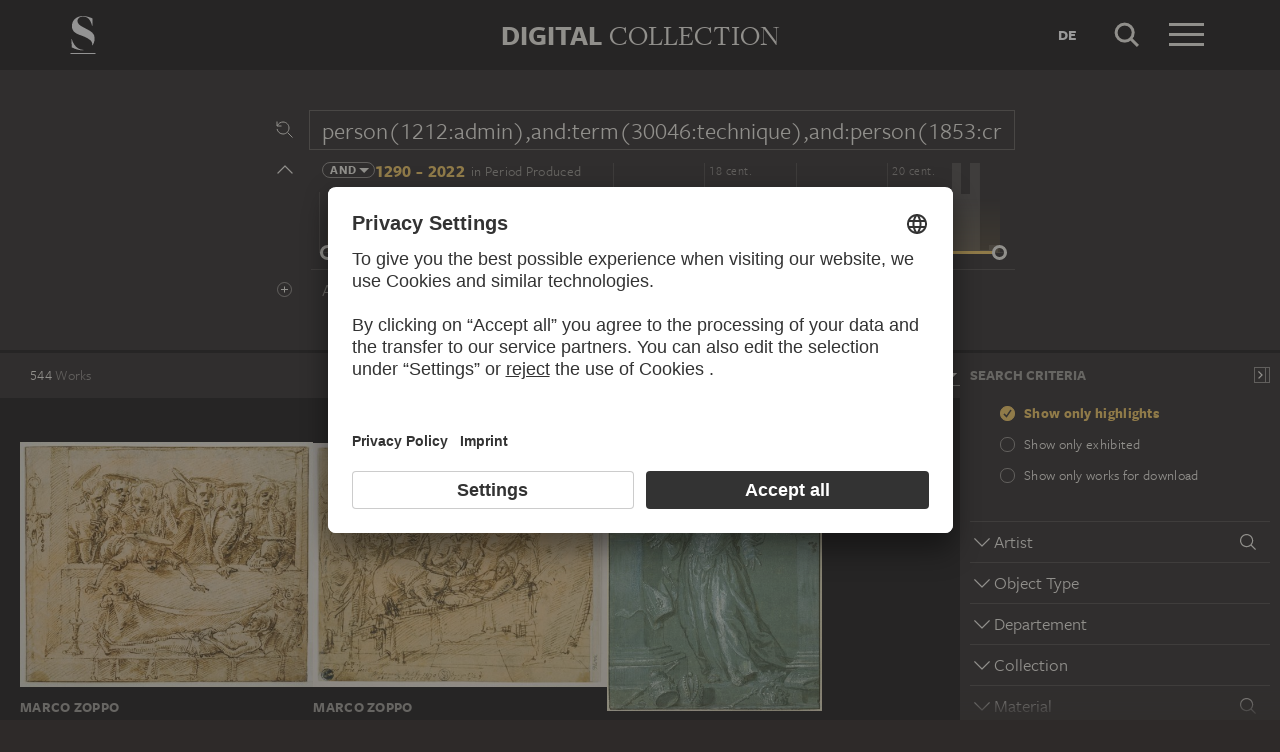

--- FILE ---
content_type: text/html; charset=UTF-8
request_url: https://sammlung.staedelmuseum.de/en/search?q=person%281212%3Aadmin%29%2Cand%3Aterm%2830046%3Atechnique%29%2Cand%3Aperson%281853%3Acreator%29%2Cand%3Aterm%2849%3Acollection%29%2Cand%3Aterm%282607%3Aobject%29&scope=all
body_size: 33198
content:
<!DOCTYPE html>
<html lang="en">
<head>
  <meta charset="utf-8" />
  <meta name="viewport" content="width=device-width, initial-scale=1.0, maximum-scale=1.0, user-scalable=no" />
  <meta name="format-detection" content="telephone=no" />
  <title>Search - Digital Collection</title>
  <meta name="description" content="Roaming through 700 years of art history with the Digital Collection of the St&auml;del Museum.">
  <meta name="robots" content="noindex,nofollow">
  <meta property="og:title" content="Search">
  <meta property="og:type" content="website">
  <meta property="og:url" content="https://sammlung.staedelmuseum.de/en/search">
  <meta property="og:image" content="https://sammlung.staedelmuseum.de/apple-touch-icon.png">
  <meta property="og:image:width" content="200">
  <meta property="og:image:height" content="200">
  <meta property="og:description" content="Roaming through 700 years of art history with the Digital Collection of the St&auml;del Museum.">
  <meta property="og:site_name" content="Digital Collection">
  <meta property="og:locale" content="en">

  <link href="/assets/main.css?v=cb29f25" rel="stylesheet" type="text/css" />
  <link href="/assets/print.css?v=cb29f25" rel="stylesheet" type="text/css" media="print" />

  <link href="https://sammlung.staedelmuseum.de/api/en/open-search" rel="search" type="application/opensearchdescription+xml" title="Digital Collection" />
  <link href="/favicon.ico" rel="shortcut icon" type="image/vnd.microsoft.icon" />
  <link href="/apple-touch-icon.png" rel="apple-touch-icon" sizes="200x200" />
  <link href="/assets/fonts/8ea6bd8e-4c27-4055-b5db-8780735770c3.woff2" rel="preload" as="font" type="font/woff2" crossorigin="anonymous" />
  <link href="/assets/fonts/b6f8fd33-5a50-4e15-9eb5-03d488425d1d.woff2" rel="preload" as="font" type="font/woff2" crossorigin="anonymous" />
  <link href="/assets/fonts/6b9a2db7-b5a0-47d4-93c4-b811f1c8ac82.woff2" rel="preload" as="font" type="font/woff2" crossorigin="anonymous" />

      <link rel="alternate" hreflang="de" href="https://sammlung.staedelmuseum.de/de/suche?q=person%281212%3Aadmin%29%2Cand%3Aterm%2830046%3Atechnique%29%2Cand%3Aperson%281853%3Acreator%29%2Cand%3Aterm%2849%3Acollection%29%2Cand%3Aterm%282607%3Aobject%29&amp;scope=all" />
  
  <script async="1" data-settings-id="eKTIMvKKf" id="usercentrics-cmp" src="https://app.usercentrics.eu/browser-ui/latest/loader.js"></script>

  </head>
<body >

<script type="application/json" id="dsAppPayload">{"i18n":{"and":"and","and_not":"and not","artist":"Artist","back":"Back","cancel":"Cancel","ok":"OK","or":"or","person":"Person","show_more":"Show more","title":"Title","work":"Work","works":"Works","home_explore_work":"Explore this work","search_criteria":"Search criteria","search_criteria_add":"Add search criteria","search_criteria_add_ellipsis":"Add search criteria...","search_reset_question":"Start new search and reset all search criteria?","search_start":"Start search","search_term":"Search term","search_timeline_century":"{century} cent.","search_works_all":"All works","search_works_more":"And {count} more...","search_works_none":"No works","search_works_one":"One work","search_empty_body":"Unfortunately, the current search term or the combination of search criteria does not yield a result.","search_empty_inst_a_01":"With a click on the","search_empty_inst_a_02":"symbol you can remove a search criterion again, possibly also another logical link helps, e.g.","search_empty_inst_b_01":"With the","search_empty_inst_b_02":"symbol you start a completely new search.","search_empty_meant":"You may have meant:","search_branding_to_top":"Back to top","search_branding_no_works":"No Works for","search_branding_one":"One","search_branding_work_for":"Work for","search_branding_works_for":"Works for","search_view_mode_galleries":"Galleries","search_view_mode_images":"Images","search_view_mode_list":"List","search_sort_asc":"Ascending","search_sort_date":"Date","search_sort_desc":"Descending","search_sort_relevance":"Relevance","search_list_cc":"Picture rights","search_list_date":"Dating","search_list_id":"Work, id","search_list_location":"Location","search_list_material":"Material & technique","search_list_size":"Size","search_location_display":"On display","search_location_loan":"On loan","search_location_none":"Not on display","search_location_request":"On request","search_flags_highlights":"Show only highlights","search_flags_exhibited":"Show only exhibited","search_flags_download":"Show only works for download"}}</script>
<script type="text/javascript" src="/assets/main.js?v=cb29f25"></script>

  <noscript><iframe src="//www.googletagmanager.com/ns.html?id=GTM-KRNMP9" height="0" width="0" style="display:none;visibility:hidden"></iframe></noscript>
  <script>dataLayer = JSON.parse('[{}]');</script>
  <script>(function(w,d,s,l,i){w[l]=w[l]||[];w[l].push({'gtm.start':new Date().getTime(),event:'gtm.js'});var f=d.getElementsByTagName(s)[0],j=d.createElement(s),dl=l!='dataLayer'?'&l='+l:'';j.async=true;j.src='//www.googletagmanager.com/gtm.js?id='+i+dl;f.parentNode.insertBefore(j,f);})(window,document,'script','dataLayer','GTM-KRNMP9');</script>

<header class="dsHeader">
  <div class="dsHeader__container container">
    <a class="dsHeader__logo default" href="https://sammlung.staedelmuseum.de/en">
      <svg class="dsHeader__logoImage default" width="26" height="40" viewBox="0 0 26 40"><use href="/assets/images/icons.svg#dsSvg__logoSignet-26x40"></use></svg>      <span class="dsHeader__logoCaption">Städel Museum</span>
    </a>

    
    <div class="dsHeader__contentWrap">
      <div class="dsHeader__content branding selected">
        <div class="dsHeaderBranding">
          <div class="dsHeaderBranding__content default container selected">
            <a class="dsHeaderBranding__link" href="https://sammlung.staedelmuseum.de/en">
              <span class="dsHeaderBranding__left">Digital</span> <span class="dsHeaderBranding__right">Collection</span>
            </a>
          </div>
          
        </div>

        <div class="dsHeader__action">
                      <a class="dsHeader__actionButton language" href="https://sammlung.staedelmuseum.de/de/suche?q=person%281212%3Aadmin%29%2Cand%3Aterm%2830046%3Atechnique%29%2Cand%3Aperson%281853%3Acreator%29%2Cand%3Aterm%2849%3Acollection%29%2Cand%3Aterm%282607%3Aobject%29&amp;scope=all">
              <span class="dsHeader__actionButtonText">de</span>
            </a>
          
          <button class="dsHeader__actionButton search" data-action="search">
            <svg class="dsHeader__actionButtonImage search" width="40" height="40" viewBox="0 0 40 40"><use href="/assets/images/icons.svg#dsSvg__search-40"></use></svg>            <span class="dsHeader__actionButtonCaption">Search</span>
          </button>

          <button class="dsHeader__actionButton menu" data-action="menu">
            <svg class="dsHeader__actionButtonImage menu" width="40" height="40" viewBox="0 0 40 40"><use href="/assets/images/icons.svg#dsSvg__menu-40"></use></svg>            <svg class="dsHeader__actionButtonImage close" width="40" height="40" viewBox="0 0 40 40"><use href="/assets/images/icons.svg#dsSvg__close-40"></use></svg>            <span class="dsHeader__actionButtonCaption">Menu</span>
          </button>
        </div>
      </div>
      <div class="dsHeader__content search">
        <form class="dsHeaderSearch" action="https://sammlung.staedelmuseum.de/en/search" method="get"></form>
        <div class="dsHeader__action">
          <button class="dsHeader__actionButton cancel" data-action="cancel">
            <svg class="dsHeader__actionButtonImage cancel" width="40" height="40" viewBox="0 0 40 40"><use href="/assets/images/icons.svg#dsSvg__close-40"></use></svg>            <span class="dsHeader__actionButtonCaption">Cancel</span>
          </button>
        </div>
      </div>
    </div>

    <div class="dsHeaderMenu">
      <ul class="dsHeaderMenu__list">
                  <li class="dsHeaderMenu__item">
            <a class="dsHeaderMenu__link" href="https://sammlung.staedelmuseum.de/en">Home</a>
          </li>
                  <li class="dsHeaderMenu__item">
            <a class="dsHeaderMenu__link" href="https://sammlung.staedelmuseum.de/en/search">Works</a>
          </li>
                  <li class="dsHeaderMenu__item">
            <a class="dsHeaderMenu__link" href="https://sammlung.staedelmuseum.de/en/persons">Artists</a>
          </li>
                  <li class="dsHeaderMenu__item">
            <a class="dsHeaderMenu__link" href="https://sammlung.staedelmuseum.de/en/albums">Albums</a>
          </li>
        
        <li class="dsHeaderMenu__item">
                      <a class="dsHeaderMenu__link" href="https://sammlung.staedelmuseum.de/en/user">Login</a>
                  </li>

        <li class="dsHeaderMenu__item">
          <ul class="dsHeaderMenu__list secondary">
                          <li class="dsHeaderMenu__item secondary-wide">
                <a class="dsHeaderMenu__link" href="https://sammlung.staedelmuseum.de/en/concept">About the digital collection</a>
              </li>
                          <li class="dsHeaderMenu__item secondary">
                <a class="dsHeaderMenu__link" href="https://www.staedelmuseum.de/en/imprint-digital-collection" target="_blank">Imprint</a>
              </li>
                          <li class="dsHeaderMenu__item secondary">
                <a class="dsHeaderMenu__link" href="https://www.staedelmuseum.de/en" target="_blank">Städel Museum</a>
              </li>
                      </ul>
        </li>
      </ul>
    </div>
  </div>
</header>
<div class="dsSearch">
    <div class="dsSearch__header">
      <div class="container">
        <div class="row">
          <div class="dsSearchForm col-md-offset-2 col-md-8">
  <div class="dsSearchForm__row">
    <div class="dsSearchForm__rowDummy"></div>
  </div>

  <div class="dsSearchFormTime__accordion">
    <div class="dsSearchForm__rowDummy timeline"></div>
  </div>

  
  <div class="dsSearchForm__row">
    <div class="dsSearchForm__rowDummy"></div>
  </div>
</div>
        </div>
      </div>
    </div>

    <div class="dsSearch__body">
      <div class="dsSearchToolbar">
        <div class="dsSearchToolbar__counter"><em>544</em><span> works</span></div>
      </div>

              <div class="dsSearchPanel">
          <div class="dsSearchPanel__chrome"></div>
        </div>
      
      <div class="dsSearchResults">
        <div class="dsSearchResults__page hasPanel">
                        <ul class="dsArtworkMasonry justify">
      <li class="dsArtworkMasonry__item narrow" style="--ds-masonry-aspect:0.8359375;--ds-masonry-weight:1.0554668530003">
      <a class="dsArtworkMasonry__itemLink" href="https://sammlung.staedelmuseum.de/en/work/the-lamentation-of-christ">
        <div class="dsArtworkMasonry__itemImagePanel">
          <div class="dsArtworkMasonry__itemImageWrap"></div>
        </div>
        <div class="dsArtworkMasonry__itemAuthor">Marco Zoppo</div>
        <div class="dsArtworkMasonry__itemTitle">The Lamentation of Christ</div>
      </a>
    </li>
      <li class="dsArtworkMasonry__item narrow" style="--ds-masonry-aspect:0.8310546875;--ds-masonry-weight:1.0595107711809">
      <a class="dsArtworkMasonry__itemLink" href="https://sammlung.staedelmuseum.de/en/work/the-death-of-the-virgin-1">
        <div class="dsArtworkMasonry__itemImagePanel">
          <div class="dsArtworkMasonry__itemImageWrap"></div>
        </div>
        <div class="dsArtworkMasonry__itemAuthor">Marco Zoppo</div>
        <div class="dsArtworkMasonry__itemTitle">The Death of the Virgin</div>
      </a>
    </li>
      <li class="dsArtworkMasonry__item narrow" style="--ds-masonry-aspect:1.3617021276596;--ds-masonry-weight:0.8983984375">
      <a class="dsArtworkMasonry__itemLink" href="https://sammlung.staedelmuseum.de/en/work/allegory-of-benifico">
        <div class="dsArtworkMasonry__itemImagePanel">
          <div class="dsArtworkMasonry__itemImageWrap"></div>
        </div>
        <div class="dsArtworkMasonry__itemAuthor">Paolo Veronese</div>
        <div class="dsArtworkMasonry__itemTitle">Allegory of &quot;Benifico&quot;</div>
      </a>
    </li>
      <li class="dsArtworkMasonry__item narrow" style="--ds-masonry-aspect:1.1729667812142;--ds-masonry-weight:0.96868759155273">
      <a class="dsArtworkMasonry__itemLink" href="https://sammlung.staedelmuseum.de/en/work/the-vicar-of-the-parish-receiving-his-tithes">
        <div class="dsArtworkMasonry__itemImagePanel">
          <div class="dsArtworkMasonry__itemImageWrap"></div>
        </div>
        <div class="dsArtworkMasonry__itemAuthor">Henry Singleton</div>
        <div class="dsArtworkMasonry__itemTitle">The Vicar of the Parish Receiving His Tithes</div>
      </a>
    </li>
      <li class="dsArtworkMasonry__item wide" style="--ds-masonry-aspect:0.7421875;--ds-masonry-weight:1.1737573407202">
      <a class="dsArtworkMasonry__itemLink" href="https://sammlung.staedelmuseum.de/en/work/susanna-and-the-elders">
        <div class="dsArtworkMasonry__itemImagePanel">
          <div class="dsArtworkMasonry__itemImageWrap"></div>
        </div>
        <div class="dsArtworkMasonry__itemAuthor">Massimo Stanzione</div>
        <div class="dsArtworkMasonry__itemTitle">Susanna and the Elders</div>
      </a>
    </li>
      <li class="dsArtworkMasonry__item narrow" style="--ds-masonry-aspect:1.265760197775;--ds-masonry-weight:0.93651962280273">
      <a class="dsArtworkMasonry__itemLink" href="https://sammlung.staedelmuseum.de/en/work/cavalier-at-an-open-window">
        <div class="dsArtworkMasonry__itemImagePanel">
          <div class="dsArtworkMasonry__itemImageWrap"></div>
        </div>
        <div class="dsArtworkMasonry__itemAuthor">Jacob Ochtervelt</div>
        <div class="dsArtworkMasonry__itemTitle">Cavalier at an Open Window</div>
      </a>
    </li>
      <li class="dsArtworkMasonry__item narrow" style="--ds-masonry-aspect:1.5900621118012;--ds-masonry-weight:0.80169677734375">
      <a class="dsArtworkMasonry__itemLink" href="https://sammlung.staedelmuseum.de/en/work/the-handing-over-of-the-pandects">
        <div class="dsArtworkMasonry__itemImagePanel">
          <div class="dsArtworkMasonry__itemImageWrap"></div>
        </div>
        <div class="dsArtworkMasonry__itemAuthor">Raphael, Raphael;  workshop</div>
        <div class="dsArtworkMasonry__itemTitle">The Handing Over of the Pandects</div>
      </a>
    </li>
      <li class="dsArtworkMasonry__item narrow" style="--ds-masonry-aspect:1.3403141361257;--ds-masonry-weight:0.90716552734375">
      <a class="dsArtworkMasonry__itemLink" href="https://sammlung.staedelmuseum.de/en/work/old-man-seated-the-drunken-lot">
        <div class="dsArtworkMasonry__itemImagePanel">
          <div class="dsArtworkMasonry__itemImageWrap"></div>
        </div>
        <div class="dsArtworkMasonry__itemAuthor">Rembrandt Harmensz. van Rijn</div>
        <div class="dsArtworkMasonry__itemTitle">Old Man Seated (The Drunken Lot?)</div>
      </a>
    </li>
      <li class="dsArtworkMasonry__item narrow" style="--ds-masonry-aspect:1.2412121212121;--ds-masonry-weight:0.94561630249023">
      <a class="dsArtworkMasonry__itemLink" href="https://sammlung.staedelmuseum.de/en/work/der-gesetzgeber">
        <div class="dsArtworkMasonry__itemImagePanel">
          <div class="dsArtworkMasonry__itemImageWrap"></div>
        </div>
        <div class="dsArtworkMasonry__itemAuthor">Konrad Klapheck</div>
        <div class="dsArtworkMasonry__itemTitle">Der Gesetzgeber</div>
      </a>
    </li>
      <li class="dsArtworkMasonry__item narrow" style="--ds-masonry-aspect:1.4992679355783;--ds-masonry-weight:0.84031234741211">
      <a class="dsArtworkMasonry__itemLink" href="https://sammlung.staedelmuseum.de/en/work/ratapoil">
        <div class="dsArtworkMasonry__itemImagePanel">
          <div class="dsArtworkMasonry__itemImageWrap"></div>
        </div>
        <div class="dsArtworkMasonry__itemAuthor">Honoré Daumier</div>
        <div class="dsArtworkMasonry__itemTitle">Ratapoil</div>
      </a>
    </li>
      <li class="dsArtworkMasonry__item narrow" style="--ds-masonry-aspect:0.75390625;--ds-masonry-weight:1.1534366023249">
      <a class="dsArtworkMasonry__itemLink" href="https://sammlung.staedelmuseum.de/en/work/charles-de-gaulle">
        <div class="dsArtworkMasonry__itemImagePanel">
          <div class="dsArtworkMasonry__itemImageWrap"></div>
        </div>
        <div class="dsArtworkMasonry__itemAuthor">Andreas Gursky</div>
        <div class="dsArtworkMasonry__itemTitle">Charles de Gaulle</div>
      </a>
    </li>
      <li class="dsArtworkMasonry__item narrow" style="--ds-masonry-aspect:1.0940170940171;--ds-masonry-weight:0.989365234375">
      <a class="dsArtworkMasonry__itemLink" href="https://sammlung.staedelmuseum.de/en/work/tree-of-jesse">
        <div class="dsArtworkMasonry__itemImagePanel">
          <div class="dsArtworkMasonry__itemImageWrap"></div>
        </div>
        <div class="dsArtworkMasonry__itemAuthor">Hans Holbein the Elder</div>
        <div class="dsArtworkMasonry__itemTitle">Tree of Jesse</div>
      </a>
    </li>
      <li class="dsArtworkMasonry__item narrow" style="--ds-masonry-aspect:1.1865585168019;--ds-masonry-weight:0.96440292358398">
      <a class="dsArtworkMasonry__itemLink" href="https://sammlung.staedelmuseum.de/en/work/person-in-front">
        <div class="dsArtworkMasonry__itemImagePanel">
          <div class="dsArtworkMasonry__itemImageWrap"></div>
        </div>
        <div class="dsArtworkMasonry__itemAuthor">Heinrich Hoerle</div>
        <div class="dsArtworkMasonry__itemTitle">Person in Front</div>
      </a>
    </li>
      <li class="dsArtworkMasonry__item narrow" style="--ds-masonry-aspect:1.107027027027;--ds-masonry-weight:0.98654037475586">
      <a class="dsArtworkMasonry__itemLink" href="https://sammlung.staedelmuseum.de/en/work/lineage-of-the-dominican-order">
        <div class="dsArtworkMasonry__itemImagePanel">
          <div class="dsArtworkMasonry__itemImageWrap"></div>
        </div>
        <div class="dsArtworkMasonry__itemAuthor">Hans Holbein the Elder</div>
        <div class="dsArtworkMasonry__itemTitle">Lineage of the Dominican Order</div>
      </a>
    </li>
      <li class="dsArtworkMasonry__item narrow" style="--ds-masonry-aspect:1.2503052503053;--ds-masonry-weight:0.94228744506836">
      <a class="dsArtworkMasonry__itemLink" href="https://sammlung.staedelmuseum.de/en/work/two-maids-drinking-and-smoking">
        <div class="dsArtworkMasonry__itemImagePanel">
          <div class="dsArtworkMasonry__itemImageWrap"></div>
        </div>
        <div class="dsArtworkMasonry__itemAuthor">Cornelis Pietersz. Bega</div>
        <div class="dsArtworkMasonry__itemTitle">Two Maids Drinking and Smoking</div>
      </a>
    </li>
      <li class="dsArtworkMasonry__item wide" style="--ds-masonry-aspect:0.7275390625;--ds-masonry-weight:1.2019567406874">
      <a class="dsArtworkMasonry__itemLink" href="https://sammlung.staedelmuseum.de/en/work/rocky-landscape-in-the-evening-light">
        <div class="dsArtworkMasonry__itemImagePanel">
          <div class="dsArtworkMasonry__itemImageWrap"></div>
        </div>
        <div class="dsArtworkMasonry__itemAuthor">Johann Franciscus Ermels</div>
        <div class="dsArtworkMasonry__itemTitle">Rocky Landscape in the Evening Light</div>
      </a>
    </li>
      <li class="dsArtworkMasonry__item narrow" style="--ds-masonry-aspect:0.7685546875;--ds-masonry-weight:1.1305899391155">
      <a class="dsArtworkMasonry__itemLink" href="https://sammlung.staedelmuseum.de/en/work/buero">
        <div class="dsArtworkMasonry__itemImagePanel">
          <div class="dsArtworkMasonry__itemImageWrap"></div>
        </div>
        <div class="dsArtworkMasonry__itemAuthor">Thomas Demand</div>
        <div class="dsArtworkMasonry__itemTitle">Büro</div>
      </a>
    </li>
      <li class="dsArtworkMasonry__item narrow" style="--ds-masonry-aspect:0.7958984375;--ds-masonry-weight:1.0946977906583">
      <a class="dsArtworkMasonry__itemLink" href="https://sammlung.staedelmuseum.de/en/work/herdsmen-driving-cattle-through-a-ford">
        <div class="dsArtworkMasonry__itemImagePanel">
          <div class="dsArtworkMasonry__itemImageWrap"></div>
        </div>
        <div class="dsArtworkMasonry__itemAuthor">Johann Heinrich Roos</div>
        <div class="dsArtworkMasonry__itemTitle">Herdsmen Driving Cattle through a Ford</div>
      </a>
    </li>
      <li class="dsArtworkMasonry__item narrow" style="--ds-masonry-aspect:1.1689497716895;--ds-masonry-weight:0.96991943359375">
      <a class="dsArtworkMasonry__itemLink" href="https://sammlung.staedelmuseum.de/en/work/horse-market">
        <div class="dsArtworkMasonry__itemImagePanel">
          <div class="dsArtworkMasonry__itemImageWrap"></div>
        </div>
        <div class="dsArtworkMasonry__itemAuthor">Johann Georg Pforr</div>
        <div class="dsArtworkMasonry__itemTitle">Horse Market</div>
      </a>
    </li>
      <li class="dsArtworkMasonry__item narrow" style="--ds-masonry-aspect:1.196261682243;--ds-masonry-weight:0.961240234375">
      <a class="dsArtworkMasonry__itemLink" href="https://sammlung.staedelmuseum.de/en/work/italian-cemetery">
        <div class="dsArtworkMasonry__itemImagePanel">
          <div class="dsArtworkMasonry__itemImageWrap"></div>
        </div>
        <div class="dsArtworkMasonry__itemAuthor">Adam Pynacker</div>
        <div class="dsArtworkMasonry__itemTitle">Italian Cemetery</div>
      </a>
    </li>
      <li class="dsArtworkMasonry__item narrow" style="--ds-masonry-aspect:2.146750524109;--ds-masonry-weight:0.75">
      <a class="dsArtworkMasonry__itemLink" href="https://sammlung.staedelmuseum.de/en/work/enthroned-madonna-and-child-with-angels">
        <div class="dsArtworkMasonry__itemImagePanel">
          <div class="dsArtworkMasonry__itemImageWrap"></div>
        </div>
        <div class="dsArtworkMasonry__itemAuthor">Giovanni dal Ponte</div>
        <div class="dsArtworkMasonry__itemTitle">Enthroned Madonna and Child with Angels</div>
      </a>
    </li>
      <li class="dsArtworkMasonry__item wide" style="--ds-masonry-aspect:0.7197265625;--ds-masonry-weight:1.2183691631886">
      <a class="dsArtworkMasonry__itemLink" href="https://sammlung.staedelmuseum.de/en/work/landscape-before-a-thunderstorm">
        <div class="dsArtworkMasonry__itemImagePanel">
          <div class="dsArtworkMasonry__itemImageWrap"></div>
        </div>
        <div class="dsArtworkMasonry__itemAuthor">Johann Franciscus Ermels</div>
        <div class="dsArtworkMasonry__itemTitle">Landscape before a Thunderstorm</div>
      </a>
    </li>
      <li class="dsArtworkMasonry__item narrow" style="--ds-masonry-aspect:1.233734939759;--ds-masonry-weight:0.94831481933594">
      <a class="dsArtworkMasonry__itemLink" href="https://sammlung.staedelmuseum.de/en/work/still-life-with-bouquet-of-flowers-1">
        <div class="dsArtworkMasonry__itemImagePanel">
          <div class="dsArtworkMasonry__itemImageWrap"></div>
        </div>
        <div class="dsArtworkMasonry__itemAuthor">Jacob van Walscapelle</div>
        <div class="dsArtworkMasonry__itemTitle">Still Life with Bouquet of Flowers</div>
      </a>
    </li>
      <li class="dsArtworkMasonry__item wide" style="--ds-masonry-aspect:0.732421875;--ds-masonry-weight:1.19219456">
      <a class="dsArtworkMasonry__itemLink" href="https://sammlung.staedelmuseum.de/en/work/loenerslot-castle-in-holland">
        <div class="dsArtworkMasonry__itemImagePanel">
          <div class="dsArtworkMasonry__itemImageWrap"></div>
        </div>
        <div class="dsArtworkMasonry__itemAuthor">Jan van der Heyden</div>
        <div class="dsArtworkMasonry__itemTitle">Loenerslot Castle in Holland</div>
      </a>
    </li>
      <li class="dsArtworkMasonry__item narrow" style="--ds-masonry-aspect:1.1976608187135;--ds-masonry-weight:0.96077743530273">
      <a class="dsArtworkMasonry__itemLink" href="https://sammlung.staedelmuseum.de/en/work/woman-at-her-sewing-table">
        <div class="dsArtworkMasonry__itemImagePanel">
          <div class="dsArtworkMasonry__itemImageWrap"></div>
        </div>
        <div class="dsArtworkMasonry__itemAuthor">Thomas Wijck</div>
        <div class="dsArtworkMasonry__itemTitle">Woman at Her Sewing Table</div>
      </a>
    </li>
      <li class="dsArtworkMasonry__item narrow" style="--ds-masonry-aspect:1.3281452658885;--ds-masonry-weight:0.91209701538086">
      <a class="dsArtworkMasonry__itemLink" href="https://sammlung.staedelmuseum.de/en/work/lucca-madonna">
        <div class="dsArtworkMasonry__itemImagePanel">
          <div class="dsArtworkMasonry__itemImageWrap"></div>
        </div>
        <div class="dsArtworkMasonry__itemAuthor">Jan van Eyck</div>
        <div class="dsArtworkMasonry__itemTitle">Lucca Madonna</div>
      </a>
    </li>
      <li class="dsArtworkMasonry__item narrow" style="--ds-masonry-aspect:1.1544532130778;--ds-masonry-weight:0.97422470092773">
      <a class="dsArtworkMasonry__itemLink" href="https://sammlung.staedelmuseum.de/en/work/hare-hunt-with-falconer">
        <div class="dsArtworkMasonry__itemImagePanel">
          <div class="dsArtworkMasonry__itemImageWrap"></div>
        </div>
        <div class="dsArtworkMasonry__itemAuthor">Johann Georg Pforr</div>
        <div class="dsArtworkMasonry__itemTitle">Hare-Hunt with Falconer</div>
      </a>
    </li>
      <li class="dsArtworkMasonry__item narrow" style="--ds-masonry-aspect:0.84765625;--ds-masonry-weight:1.0465127736839">
      <a class="dsArtworkMasonry__itemLink" href="https://sammlung.staedelmuseum.de/en/work/the-martyrdom-of-saint-lawrence">
        <div class="dsArtworkMasonry__itemImagePanel">
          <div class="dsArtworkMasonry__itemImageWrap"></div>
        </div>
        <div class="dsArtworkMasonry__itemAuthor">Bartholomeus Breenbergh</div>
        <div class="dsArtworkMasonry__itemTitle">The Martyrdom of Saint Lawrence</div>
      </a>
    </li>
      <li class="dsArtworkMasonry__item wide" style="--ds-masonry-aspect:0.7392578125;--ds-masonry-weight:1.1791402829426">
      <a class="dsArtworkMasonry__itemLink" href="https://sammlung.staedelmuseum.de/en/work/landscape-with-the-discovery-of-callistos-pregnancy">
        <div class="dsArtworkMasonry__itemImagePanel">
          <div class="dsArtworkMasonry__itemImageWrap"></div>
        </div>
        <div class="dsArtworkMasonry__itemAuthor">Cornelis van Poelenburch;  workshop</div>
        <div class="dsArtworkMasonry__itemTitle">Landscape with the Discovery of Callisto’s Pregnancy</div>
      </a>
    </li>
      <li class="dsArtworkMasonry__item narrow" style="--ds-masonry-aspect:0.7646484375;--ds-masonry-weight:1.1364184319079">
      <a class="dsArtworkMasonry__itemLink" href="https://sammlung.staedelmuseum.de/en/work/the-entry-into-jerusalem">
        <div class="dsArtworkMasonry__itemImagePanel">
          <div class="dsArtworkMasonry__itemImageWrap"></div>
        </div>
        <div class="dsArtworkMasonry__itemAuthor">Hans Holbein the Elder</div>
        <div class="dsArtworkMasonry__itemTitle">The Entry into Jerusalem</div>
      </a>
    </li>
      <li class="dsArtworkMasonry__item narrow" style="--ds-masonry-aspect:2.3219954648526;--ds-masonry-weight:0.75">
      <a class="dsArtworkMasonry__itemLink" href="https://sammlung.staedelmuseum.de/en/work/saint-anne-with-the-virgin-and-child">
        <div class="dsArtworkMasonry__itemImagePanel">
          <div class="dsArtworkMasonry__itemImageWrap"></div>
        </div>
        <div class="dsArtworkMasonry__itemAuthor">Martin Kaldenbach</div>
        <div class="dsArtworkMasonry__itemTitle">Saint Anne with the Virgin and Child…</div>
      </a>
    </li>
      <li class="dsArtworkMasonry__item narrow" style="--ds-masonry-aspect:1.4222222222222;--ds-masonry-weight:0.8730859375">
      <a class="dsArtworkMasonry__itemLink" href="https://sammlung.staedelmuseum.de/en/work/the-sea-monster">
        <div class="dsArtworkMasonry__itemImagePanel">
          <div class="dsArtworkMasonry__itemImageWrap"></div>
        </div>
        <div class="dsArtworkMasonry__itemAuthor">Albrecht Dürer</div>
        <div class="dsArtworkMasonry__itemTitle">The Sea Monster</div>
      </a>
    </li>
      <li class="dsArtworkMasonry__item wide" style="--ds-masonry-aspect:0.669921875;--ds-masonry-weight:1.25">
      <a class="dsArtworkMasonry__itemLink" href="https://sammlung.staedelmuseum.de/en/work/view-of-antwerp-with-frozen-schelde">
        <div class="dsArtworkMasonry__itemImagePanel">
          <div class="dsArtworkMasonry__itemImageWrap"></div>
        </div>
        <div class="dsArtworkMasonry__itemAuthor">Lucas van Valckenborch</div>
        <div class="dsArtworkMasonry__itemTitle">View of Antwerp with Frozen Schelde</div>
      </a>
    </li>
      <li class="dsArtworkMasonry__item wide" style="--ds-masonry-aspect:0.6455078125;--ds-masonry-weight:1.25">
      <a class="dsArtworkMasonry__itemLink" href="https://sammlung.staedelmuseum.de/en/work/interior-of-antwerp-cathedral">
        <div class="dsArtworkMasonry__itemImagePanel">
          <div class="dsArtworkMasonry__itemImageWrap"></div>
        </div>
        <div class="dsArtworkMasonry__itemAuthor">Pieter Neefs the Younger;  workshop, Frans Francken III;  workshop</div>
        <div class="dsArtworkMasonry__itemTitle">Interior of Antwerp Cathedral</div>
      </a>
    </li>
      <li class="dsArtworkMasonry__item narrow" style="--ds-masonry-aspect:1.0556701030928;--ds-masonry-weight:0.99599548339844">
      <a class="dsArtworkMasonry__itemLink" href="https://sammlung.staedelmuseum.de/en/work/virgin-and-child-with-saints-jerome-and-francis">
        <div class="dsArtworkMasonry__itemImagePanel">
          <div class="dsArtworkMasonry__itemImageWrap"></div>
        </div>
        <div class="dsArtworkMasonry__itemAuthor">Petrus Christus</div>
        <div class="dsArtworkMasonry__itemTitle">Virgin and Child with Saints Jerome and Francis</div>
      </a>
    </li>
      <li class="dsArtworkMasonry__item narrow" style="--ds-masonry-aspect:1.5215453194651;--ds-masonry-weight:0.83080917358398">
      <a class="dsArtworkMasonry__itemLink" href="https://sammlung.staedelmuseum.de/en/work/virgin-and-child-enthroned-with-angels-making-music">
        <div class="dsArtworkMasonry__itemImagePanel">
          <div class="dsArtworkMasonry__itemImageWrap"></div>
        </div>
        <div class="dsArtworkMasonry__itemAuthor">Burnham Master</div>
        <div class="dsArtworkMasonry__itemTitle">Virgin and Child Enthroned with Angels Making Music</div>
      </a>
    </li>
      <li class="dsArtworkMasonry__item narrow" style="--ds-masonry-aspect:1.3264248704663;--ds-masonry-weight:0.91279052734375">
      <a class="dsArtworkMasonry__itemLink" href="https://sammlung.staedelmuseum.de/en/work/exterior-wings-of-the-frankfurt-dominican-altarpiece">
        <div class="dsArtworkMasonry__itemImagePanel">
          <div class="dsArtworkMasonry__itemImageWrap"></div>
        </div>
        <div class="dsArtworkMasonry__itemAuthor">Hans Holbein the Elder</div>
        <div class="dsArtworkMasonry__itemTitle">Exterior Wings of the Frankfurt Dominican Altarpiece</div>
      </a>
    </li>
      <li class="dsArtworkMasonry__item narrow" style="--ds-masonry-aspect:1.595015576324;--ds-masonry-weight:0.79960388183594">
      <a class="dsArtworkMasonry__itemLink" href="https://sammlung.staedelmuseum.de/en/work/the-artists-family">
        <div class="dsArtworkMasonry__itemImagePanel">
          <div class="dsArtworkMasonry__itemImageWrap"></div>
        </div>
        <div class="dsArtworkMasonry__itemAuthor">Otto Dix</div>
        <div class="dsArtworkMasonry__itemTitle">The Artist’s Family</div>
      </a>
    </li>
      <li class="dsArtworkMasonry__item wide" style="--ds-masonry-aspect:0.6552734375;--ds-masonry-weight:1.25">
      <a class="dsArtworkMasonry__itemLink" href="https://sammlung.staedelmuseum.de/en/work/wege-der-weltweisheit-die-hermanns-schlacht">
        <div class="dsArtworkMasonry__itemImagePanel">
          <div class="dsArtworkMasonry__itemImageWrap"></div>
        </div>
        <div class="dsArtworkMasonry__itemAuthor">Anselm Kiefer</div>
        <div class="dsArtworkMasonry__itemTitle">Wege der Weltweisheit: die Hermanns-Schlacht</div>
      </a>
    </li>
      <li class="dsArtworkMasonry__item wide" style="--ds-masonry-aspect:0.42578125;--ds-masonry-weight:1.25">
      <a class="dsArtworkMasonry__itemLink" href="https://sammlung.staedelmuseum.de/en/work/die-hoelle">
        <div class="dsArtworkMasonry__itemImagePanel">
          <div class="dsArtworkMasonry__itemImageWrap"></div>
        </div>
        <div class="dsArtworkMasonry__itemAuthor">Max Beckmann</div>
        <div class="dsArtworkMasonry__itemTitle">Die Hölle</div>
      </a>
    </li>
      <li class="dsArtworkMasonry__item wide" style="--ds-masonry-aspect:0.4169921875;--ds-masonry-weight:1.25">
      <a class="dsArtworkMasonry__itemLink" href="https://sammlung.staedelmuseum.de/en/work/to-richard-prince-from-the-series-all-the-best">
        <div class="dsArtworkMasonry__itemImagePanel">
          <div class="dsArtworkMasonry__itemImageWrap"></div>
        </div>
        <div class="dsArtworkMasonry__itemAuthor">Richard Prince</div>
        <div class="dsArtworkMasonry__itemTitle">To Richard Prince, from the series &quot;All The Best&quot;</div>
      </a>
    </li>
      <li class="dsArtworkMasonry__item narrow" style="--ds-masonry-aspect:1.3781965006729;--ds-masonry-weight:0.89156356811523">
      <a class="dsArtworkMasonry__itemLink" href="https://sammlung.staedelmuseum.de/en/work/the-bath-house">
        <div class="dsArtworkMasonry__itemImagePanel">
          <div class="dsArtworkMasonry__itemImageWrap"></div>
        </div>
        <div class="dsArtworkMasonry__itemAuthor">Albrecht Dürer</div>
        <div class="dsArtworkMasonry__itemTitle">The Bath House</div>
      </a>
    </li>
      <li class="dsArtworkMasonry__item narrow" style="--ds-masonry-aspect:1.0882040382572;--ds-masonry-weight:0.99053939819336">
      <a class="dsArtworkMasonry__itemLink" href="https://sammlung.staedelmuseum.de/en/work/two-seated-children">
        <div class="dsArtworkMasonry__itemImagePanel">
          <div class="dsArtworkMasonry__itemImageWrap"></div>
        </div>
        <div class="dsArtworkMasonry__itemAuthor">Hans von Marées</div>
        <div class="dsArtworkMasonry__itemTitle">Two Seated Children</div>
      </a>
    </li>
      <li class="dsArtworkMasonry__item narrow" style="--ds-masonry-aspect:1.4085281980743;--ds-masonry-weight:0.87886337280273">
      <a class="dsArtworkMasonry__itemLink" href="https://sammlung.staedelmuseum.de/en/work/cap">
        <div class="dsArtworkMasonry__itemImagePanel">
          <div class="dsArtworkMasonry__itemImageWrap"></div>
        </div>
        <div class="dsArtworkMasonry__itemAuthor">Antony Gormley</div>
        <div class="dsArtworkMasonry__itemTitle">Cap</div>
      </a>
    </li>
      <li class="dsArtworkMasonry__item narrow" style="--ds-masonry-aspect:0.80859375;--ds-masonry-weight:1.0806889308969">
      <a class="dsArtworkMasonry__itemLink" href="https://sammlung.staedelmuseum.de/en/work/study-of-a-recumbent-figure">
        <div class="dsArtworkMasonry__itemImagePanel">
          <div class="dsArtworkMasonry__itemImageWrap"></div>
        </div>
        <div class="dsArtworkMasonry__itemAuthor">Jacopo Bassano</div>
        <div class="dsArtworkMasonry__itemTitle">Study of a Recumbent Figure</div>
      </a>
    </li>
      <li class="dsArtworkMasonry__item narrow" style="--ds-masonry-aspect:1.3875338753388;--ds-masonry-weight:0.88767028808594">
      <a class="dsArtworkMasonry__itemLink" href="https://sammlung.staedelmuseum.de/en/work/the-family">
        <div class="dsArtworkMasonry__itemImagePanel">
          <div class="dsArtworkMasonry__itemImageWrap"></div>
        </div>
        <div class="dsArtworkMasonry__itemAuthor">Max Beckmann</div>
        <div class="dsArtworkMasonry__itemTitle">The Family</div>
      </a>
    </li>
      <li class="dsArtworkMasonry__item narrow" style="--ds-masonry-aspect:1.3161953727506;--ds-masonry-weight:0.91689392089844">
      <a class="dsArtworkMasonry__itemLink" href="https://sammlung.staedelmuseum.de/en/work/no-more-war">
        <div class="dsArtworkMasonry__itemImagePanel">
          <div class="dsArtworkMasonry__itemImageWrap"></div>
        </div>
        <div class="dsArtworkMasonry__itemAuthor">Käthe Kollwitz</div>
        <div class="dsArtworkMasonry__itemTitle">No More War</div>
      </a>
    </li>
      <li class="dsArtworkMasonry__item narrow" style="--ds-masonry-aspect:1.2673267326733;--ds-masonry-weight:0.935927734375">
      <a class="dsArtworkMasonry__itemLink" href="https://sammlung.staedelmuseum.de/en/work/uwe-bohm-urkinski">
        <div class="dsArtworkMasonry__itemImagePanel">
          <div class="dsArtworkMasonry__itemImageWrap"></div>
        </div>
        <div class="dsArtworkMasonry__itemAuthor">Jonathan Meese</div>
        <div class="dsArtworkMasonry__itemTitle">Uwe Bohm Urkinski</div>
      </a>
    </li>
      <li class="dsArtworkMasonry__item wide" style="--ds-masonry-aspect:0.6806640625;--ds-masonry-weight:1.25">
      <a class="dsArtworkMasonry__itemLink" href="https://sammlung.staedelmuseum.de/en/work/koepfe">
        <div class="dsArtworkMasonry__itemImagePanel">
          <div class="dsArtworkMasonry__itemImageWrap"></div>
        </div>
        <div class="dsArtworkMasonry__itemAuthor">Otto Dix</div>
        <div class="dsArtworkMasonry__itemTitle">Köpfe</div>
      </a>
    </li>
      <li class="dsArtworkMasonry__item narrow" style="--ds-masonry-aspect:1.272049689441;--ds-masonry-weight:0.93413558959961">
      <a class="dsArtworkMasonry__itemLink" href="https://sammlung.staedelmuseum.de/en/work/melencolia-i-the-melancholy">
        <div class="dsArtworkMasonry__itemImagePanel">
          <div class="dsArtworkMasonry__itemImageWrap"></div>
        </div>
        <div class="dsArtworkMasonry__itemAuthor">Albrecht Dürer</div>
        <div class="dsArtworkMasonry__itemTitle">Melencolia I (The Melancholy)</div>
      </a>
    </li>
      <li class="dsArtworkMasonry__item narrow" style="--ds-masonry-aspect:1.3491436100132;--ds-masonry-weight:0.90356063842773">
      <a class="dsArtworkMasonry__itemLink" href="https://sammlung.staedelmuseum.de/en/work/portrait-of-a-young-woman-with-her-hair-down">
        <div class="dsArtworkMasonry__itemImagePanel">
          <div class="dsArtworkMasonry__itemImageWrap"></div>
        </div>
        <div class="dsArtworkMasonry__itemAuthor">Albrecht Dürer</div>
        <div class="dsArtworkMasonry__itemTitle">Portrait of a Young Woman with Her Hair Down</div>
      </a>
    </li>
      <li class="dsArtworkMasonry__item narrow" style="--ds-masonry-aspect:1.3111395646607;--ds-masonry-weight:0.91890853881836">
      <a class="dsArtworkMasonry__itemLink" href="https://sammlung.staedelmuseum.de/en/work/two-girls">
        <div class="dsArtworkMasonry__itemImagePanel">
          <div class="dsArtworkMasonry__itemImageWrap"></div>
        </div>
        <div class="dsArtworkMasonry__itemAuthor">August Macke</div>
        <div class="dsArtworkMasonry__itemTitle">Two Girls</div>
      </a>
    </li>
      <li class="dsArtworkMasonry__item narrow" style="--ds-masonry-aspect:1.3027989821883;--ds-masonry-weight:0.92221130371094">
      <a class="dsArtworkMasonry__itemLink" href="https://sammlung.staedelmuseum.de/en/work/knotenmutter">
        <div class="dsArtworkMasonry__itemImagePanel">
          <div class="dsArtworkMasonry__itemImageWrap"></div>
        </div>
        <div class="dsArtworkMasonry__itemAuthor">Wolfgang Tillmans</div>
        <div class="dsArtworkMasonry__itemTitle">Knotenmutter</div>
      </a>
    </li>
      <li class="dsArtworkMasonry__item narrow" style="--ds-masonry-aspect:0.9287109375;--ds-masonry-weight:1.008484908796">
      <a class="dsArtworkMasonry__itemLink" href="https://sammlung.staedelmuseum.de/en/work/she-1">
        <div class="dsArtworkMasonry__itemImagePanel">
          <div class="dsArtworkMasonry__itemImageWrap"></div>
        </div>
        <div class="dsArtworkMasonry__itemAuthor">Ulay</div>
        <div class="dsArtworkMasonry__itemTitle">S&#039;he</div>
      </a>
    </li>
      <li class="dsArtworkMasonry__item narrow" style="--ds-masonry-aspect:1.2768079800499;--ds-masonry-weight:0.93231872558594">
      <a class="dsArtworkMasonry__itemLink" href="https://sammlung.staedelmuseum.de/en/work/a-green-one">
        <div class="dsArtworkMasonry__itemImagePanel">
          <div class="dsArtworkMasonry__itemImageWrap"></div>
        </div>
        <div class="dsArtworkMasonry__itemAuthor">Georg Baselitz</div>
        <div class="dsArtworkMasonry__itemTitle">A Green One</div>
      </a>
    </li>
      <li class="dsArtworkMasonry__item narrow" style="--ds-masonry-aspect:0.859375;--ds-masonry-weight:1.038558677686">
      <a class="dsArtworkMasonry__itemLink" href="https://sammlung.staedelmuseum.de/en/work/schlafende-mit-kind">
        <div class="dsArtworkMasonry__itemImagePanel">
          <div class="dsArtworkMasonry__itemImageWrap"></div>
        </div>
        <div class="dsArtworkMasonry__itemAuthor">Käthe Kollwitz</div>
        <div class="dsArtworkMasonry__itemTitle">Schlafende mit Kind</div>
      </a>
    </li>
      <li class="dsArtworkMasonry__item narrow" style="--ds-masonry-aspect:1.3689839572193;--ds-masonry-weight:0.89538818359375">
      <a class="dsArtworkMasonry__itemLink" href="https://sammlung.staedelmuseum.de/en/work/the-ideologists">
        <div class="dsArtworkMasonry__itemImagePanel">
          <div class="dsArtworkMasonry__itemImageWrap"></div>
        </div>
        <div class="dsArtworkMasonry__itemAuthor">Max Beckmann</div>
        <div class="dsArtworkMasonry__itemTitle">The Ideologists</div>
      </a>
    </li>
      <li class="dsArtworkMasonry__item narrow" style="--ds-masonry-aspect:0.7666015625;--ds-masonry-weight:1.1334808552071">
      <a class="dsArtworkMasonry__itemLink" href="https://sammlung.staedelmuseum.de/en/work/breakfast">
        <div class="dsArtworkMasonry__itemImagePanel">
          <div class="dsArtworkMasonry__itemImageWrap"></div>
        </div>
        <div class="dsArtworkMasonry__itemAuthor">Maurice Denis</div>
        <div class="dsArtworkMasonry__itemTitle">Breakfast</div>
      </a>
    </li>
      <li class="dsArtworkMasonry__item narrow" style="--ds-masonry-aspect:1.2641975308642;--ds-masonry-weight:0.93710876464844">
      <a class="dsArtworkMasonry__itemLink" href="https://sammlung.staedelmuseum.de/en/work/sonja">
        <div class="dsArtworkMasonry__itemImagePanel">
          <div class="dsArtworkMasonry__itemImageWrap"></div>
        </div>
        <div class="dsArtworkMasonry__itemAuthor">Antonio Saura</div>
        <div class="dsArtworkMasonry__itemTitle">Sonja</div>
      </a>
    </li>
      <li class="dsArtworkMasonry__item narrow" style="--ds-masonry-aspect:0.923828125;--ds-masonry-weight:1.0097897009328">
      <a class="dsArtworkMasonry__itemLink" href="https://sammlung.staedelmuseum.de/en/work/she-3">
        <div class="dsArtworkMasonry__itemImagePanel">
          <div class="dsArtworkMasonry__itemImageWrap"></div>
        </div>
        <div class="dsArtworkMasonry__itemAuthor">Ulay</div>
        <div class="dsArtworkMasonry__itemTitle">S&#039;he</div>
      </a>
    </li>
      <li class="dsArtworkMasonry__item narrow" style="--ds-masonry-aspect:0.927734375;--ds-masonry-weight:1.0087373296399">
      <a class="dsArtworkMasonry__itemLink" href="https://sammlung.staedelmuseum.de/en/work/she-4">
        <div class="dsArtworkMasonry__itemImagePanel">
          <div class="dsArtworkMasonry__itemImageWrap"></div>
        </div>
        <div class="dsArtworkMasonry__itemAuthor">Ulay</div>
        <div class="dsArtworkMasonry__itemTitle">S&#039;he</div>
      </a>
    </li>
      <li class="dsArtworkMasonry__item narrow" style="--ds-masonry-aspect:0.927734375;--ds-masonry-weight:1.0087373296399">
      <a class="dsArtworkMasonry__itemLink" href="https://sammlung.staedelmuseum.de/en/work/she-2">
        <div class="dsArtworkMasonry__itemImagePanel">
          <div class="dsArtworkMasonry__itemImageWrap"></div>
        </div>
        <div class="dsArtworkMasonry__itemAuthor">Ulay</div>
        <div class="dsArtworkMasonry__itemTitle">S&#039;he</div>
      </a>
    </li>
      <li class="dsArtworkMasonry__item narrow" style="--ds-masonry-aspect:0.77734375;--ds-masonry-weight:1.1181424711497">
      <a class="dsArtworkMasonry__itemLink" href="https://sammlung.staedelmuseum.de/en/work/seated-prophet-with-book">
        <div class="dsArtworkMasonry__itemImagePanel">
          <div class="dsArtworkMasonry__itemImageWrap"></div>
        </div>
        <div class="dsArtworkMasonry__itemAuthor">Correggio</div>
        <div class="dsArtworkMasonry__itemTitle">Seated Prophet with Book…</div>
      </a>
    </li>
      <li class="dsArtworkMasonry__item wide" style="--ds-masonry-aspect:0.1513671875;--ds-masonry-weight:1.25">
      <a class="dsArtworkMasonry__itemLink" href="https://sammlung.staedelmuseum.de/en/work/she">
        <div class="dsArtworkMasonry__itemImagePanel">
          <div class="dsArtworkMasonry__itemImageWrap"></div>
        </div>
        <div class="dsArtworkMasonry__itemAuthor">Ulay</div>
        <div class="dsArtworkMasonry__itemTitle">S&#039;he</div>
      </a>
    </li>
      <li class="dsArtworkMasonry__item wide" style="--ds-masonry-aspect:0.697265625;--ds-masonry-weight:1.25">
      <a class="dsArtworkMasonry__itemLink" href="https://sammlung.staedelmuseum.de/en/work/grieving-woman">
        <div class="dsArtworkMasonry__itemImagePanel">
          <div class="dsArtworkMasonry__itemImageWrap"></div>
        </div>
        <div class="dsArtworkMasonry__itemAuthor">Walter Pichler</div>
        <div class="dsArtworkMasonry__itemTitle">Grieving Woman</div>
      </a>
    </li>
      <li class="dsArtworkMasonry__item narrow" style="--ds-masonry-aspect:1.1082251082251;--ds-masonry-weight:0.98626708984375">
      <a class="dsArtworkMasonry__itemLink" href="https://sammlung.staedelmuseum.de/en/work/defaka">
        <div class="dsArtworkMasonry__itemImagePanel">
          <div class="dsArtworkMasonry__itemImageWrap"></div>
        </div>
        <div class="dsArtworkMasonry__itemAuthor">Karl Horst Hödicke</div>
        <div class="dsArtworkMasonry__itemTitle">Defaka</div>
      </a>
    </li>
      <li class="dsArtworkMasonry__item wide" style="--ds-masonry-aspect:0.7236328125;--ds-masonry-weight:1.210038518907">
      <a class="dsArtworkMasonry__itemLink" href="https://sammlung.staedelmuseum.de/en/work/in-the-hammock">
        <div class="dsArtworkMasonry__itemImagePanel">
          <div class="dsArtworkMasonry__itemImageWrap"></div>
        </div>
        <div class="dsArtworkMasonry__itemAuthor">Hans Thoma</div>
        <div class="dsArtworkMasonry__itemTitle">In the Hammock</div>
      </a>
    </li>
      <li class="dsArtworkMasonry__item wide" style="--ds-masonry-aspect:0.6708984375;--ds-masonry-weight:1.25">
      <a class="dsArtworkMasonry__itemLink" href="https://sammlung.staedelmuseum.de/en/work/electric-night">
        <div class="dsArtworkMasonry__itemImagePanel">
          <div class="dsArtworkMasonry__itemImageWrap"></div>
        </div>
        <div class="dsArtworkMasonry__itemAuthor">Helmut Middendorf</div>
        <div class="dsArtworkMasonry__itemTitle">Electric Night</div>
      </a>
    </li>
      <li class="dsArtworkMasonry__item narrow" style="--ds-masonry-aspect:0.927734375;--ds-masonry-weight:1.0087373296399">
      <a class="dsArtworkMasonry__itemLink" href="https://sammlung.staedelmuseum.de/en/work/she-5">
        <div class="dsArtworkMasonry__itemImagePanel">
          <div class="dsArtworkMasonry__itemImageWrap"></div>
        </div>
        <div class="dsArtworkMasonry__itemAuthor">Ulay</div>
        <div class="dsArtworkMasonry__itemTitle">S&#039;he</div>
      </a>
    </li>
      <li class="dsArtworkMasonry__item narrow" style="--ds-masonry-aspect:1.0322580645161;--ds-masonry-weight:0.99859375">
      <a class="dsArtworkMasonry__itemLink" href="https://sammlung.staedelmuseum.de/en/work/untitled-16">
        <div class="dsArtworkMasonry__itemImagePanel">
          <div class="dsArtworkMasonry__itemImageWrap"></div>
        </div>
        <div class="dsArtworkMasonry__itemAuthor">Kai Althoff</div>
        <div class="dsArtworkMasonry__itemTitle">Untitled</div>
      </a>
    </li>
      <li class="dsArtworkMasonry__item narrow" style="--ds-masonry-aspect:1.3455978975033;--ds-masonry-weight:0.90501083374023">
      <a class="dsArtworkMasonry__itemLink" href="https://sammlung.staedelmuseum.de/en/work/portrait-of-philip-roth">
        <div class="dsArtworkMasonry__itemImagePanel">
          <div class="dsArtworkMasonry__itemImageWrap"></div>
        </div>
        <div class="dsArtworkMasonry__itemAuthor">R. B. Kitaj</div>
        <div class="dsArtworkMasonry__itemTitle">Portrait of Philip Roth</div>
      </a>
    </li>
      <li class="dsArtworkMasonry__item narrow" style="--ds-masonry-aspect:1.2641975308642;--ds-masonry-weight:0.93710876464844">
      <a class="dsArtworkMasonry__itemLink" href="https://sammlung.staedelmuseum.de/en/work/bauhaus-stairway">
        <div class="dsArtworkMasonry__itemImagePanel">
          <div class="dsArtworkMasonry__itemImageWrap"></div>
        </div>
        <div class="dsArtworkMasonry__itemAuthor">Oskar Schlemmer</div>
        <div class="dsArtworkMasonry__itemTitle">Bauhaus Stairway</div>
      </a>
    </li>
      <li class="dsArtworkMasonry__item narrow" style="--ds-masonry-aspect:1.4819102749638;--ds-masonry-weight:0.84771713256836">
      <a class="dsArtworkMasonry__itemLink" href="https://sammlung.staedelmuseum.de/en/work/sedentary-group">
        <div class="dsArtworkMasonry__itemImagePanel">
          <div class="dsArtworkMasonry__itemImageWrap"></div>
        </div>
        <div class="dsArtworkMasonry__itemAuthor">Oskar Schlemmer</div>
        <div class="dsArtworkMasonry__itemTitle">Sedentary Group</div>
      </a>
    </li>
      <li class="dsArtworkMasonry__item narrow" style="--ds-masonry-aspect:1.6305732484076;--ds-masonry-weight:0.78464599609375">
      <a class="dsArtworkMasonry__itemLink" href="https://sammlung.staedelmuseum.de/en/work/group-of-four-with-diagonal-profile">
        <div class="dsArtworkMasonry__itemImagePanel">
          <div class="dsArtworkMasonry__itemImageWrap"></div>
        </div>
        <div class="dsArtworkMasonry__itemAuthor">Oskar Schlemmer</div>
        <div class="dsArtworkMasonry__itemTitle">Group of Four with Diagonal Profile</div>
      </a>
    </li>
      <li class="dsArtworkMasonry__item narrow" style="--ds-masonry-aspect:0.75390625;--ds-masonry-weight:1.1534366023249">
      <a class="dsArtworkMasonry__itemLink" href="https://sammlung.staedelmuseum.de/en/work/out-with-our-prisoners">
        <div class="dsArtworkMasonry__itemImagePanel">
          <div class="dsArtworkMasonry__itemImageWrap"></div>
        </div>
        <div class="dsArtworkMasonry__itemAuthor">Käthe Kollwitz</div>
        <div class="dsArtworkMasonry__itemTitle">Out with Our Prisoners</div>
      </a>
    </li>
      <li class="dsArtworkMasonry__item narrow" style="--ds-masonry-aspect:1.3527080581242;--ds-masonry-weight:0.90209945678711">
      <a class="dsArtworkMasonry__itemLink" href="https://sammlung.staedelmuseum.de/en/work/figure">
        <div class="dsArtworkMasonry__itemImagePanel">
          <div class="dsArtworkMasonry__itemImageWrap"></div>
        </div>
        <div class="dsArtworkMasonry__itemAuthor">Jackson Pollock</div>
        <div class="dsArtworkMasonry__itemTitle">Figure</div>
      </a>
    </li>
      <li class="dsArtworkMasonry__item narrow" style="--ds-masonry-aspect:1.2549019607843;--ds-masonry-weight:0.9405859375">
      <a class="dsArtworkMasonry__itemLink" href="https://sammlung.staedelmuseum.de/en/work/portrait-of-lovis-corinth">
        <div class="dsArtworkMasonry__itemImagePanel">
          <div class="dsArtworkMasonry__itemImageWrap"></div>
        </div>
        <div class="dsArtworkMasonry__itemAuthor">Hugo Erfurth</div>
        <div class="dsArtworkMasonry__itemTitle">Portrait of Lovis Corinth</div>
      </a>
    </li>
      <li class="dsArtworkMasonry__item narrow" style="--ds-masonry-aspect:1.2896725440806;--ds-masonry-weight:0.92735290527344">
      <a class="dsArtworkMasonry__itemLink" href="https://sammlung.staedelmuseum.de/en/work/likeness-of-the-portraitist-robert-frain">
        <div class="dsArtworkMasonry__itemImagePanel">
          <div class="dsArtworkMasonry__itemImageWrap"></div>
        </div>
        <div class="dsArtworkMasonry__itemAuthor">David Octavius Hill</div>
        <div class="dsArtworkMasonry__itemTitle">Likeness of the Portraitist Robert Frain</div>
      </a>
    </li>
      <li class="dsArtworkMasonry__item wide" style="--ds-masonry-aspect:0.7265625;--ds-masonry-weight:1.20395421436">
      <a class="dsArtworkMasonry__itemLink" href="https://sammlung.staedelmuseum.de/en/work/circus-caravan">
        <div class="dsArtworkMasonry__itemImagePanel">
          <div class="dsArtworkMasonry__itemImageWrap"></div>
        </div>
        <div class="dsArtworkMasonry__itemAuthor">Max Beckmann</div>
        <div class="dsArtworkMasonry__itemTitle">Circus Caravan</div>
      </a>
    </li>
      <li class="dsArtworkMasonry__item narrow" style="--ds-masonry-aspect:1.3491436100132;--ds-masonry-weight:0.90356063842773">
      <a class="dsArtworkMasonry__itemLink" href="https://sammlung.staedelmuseum.de/en/work/portrait-of-the-children-of-lord-george-cavendish">
        <div class="dsArtworkMasonry__itemImagePanel">
          <div class="dsArtworkMasonry__itemImageWrap"></div>
        </div>
        <div class="dsArtworkMasonry__itemAuthor">Thomas Lawrence</div>
        <div class="dsArtworkMasonry__itemTitle">Portrait of the Children of Lord George Cavendish</div>
      </a>
    </li>
      <li class="dsArtworkMasonry__item wide" style="--ds-masonry-aspect:0.6396484375;--ds-masonry-weight:1.25">
      <a class="dsArtworkMasonry__itemLink" href="https://sammlung.staedelmuseum.de/en/work/the-synagogue-in-frankfurt-am-main">
        <div class="dsArtworkMasonry__itemImagePanel">
          <div class="dsArtworkMasonry__itemImageWrap"></div>
        </div>
        <div class="dsArtworkMasonry__itemAuthor">Max Beckmann</div>
        <div class="dsArtworkMasonry__itemTitle">The Synagogue in Frankfurt am Main</div>
      </a>
    </li>
      <li class="dsArtworkMasonry__item wide" style="--ds-masonry-aspect:0.68359375;--ds-masonry-weight:1.25">
      <a class="dsArtworkMasonry__itemLink" href="https://sammlung.staedelmuseum.de/en/work/non-uccidete-i-bambini">
        <div class="dsArtworkMasonry__itemImagePanel">
          <div class="dsArtworkMasonry__itemImageWrap"></div>
        </div>
        <div class="dsArtworkMasonry__itemAuthor">Enrico Baj</div>
        <div class="dsArtworkMasonry__itemTitle">Non uccidete i bambini</div>
      </a>
    </li>
      <li class="dsArtworkMasonry__item narrow" style="--ds-masonry-aspect:1.4992679355783;--ds-masonry-weight:0.84031234741211">
      <a class="dsArtworkMasonry__itemLink" href="https://sammlung.staedelmuseum.de/en/work/position">
        <div class="dsArtworkMasonry__itemImagePanel">
          <div class="dsArtworkMasonry__itemImageWrap"></div>
        </div>
        <div class="dsArtworkMasonry__itemAuthor">Jörg Immendorff</div>
        <div class="dsArtworkMasonry__itemTitle">Position</div>
      </a>
    </li>
      <li class="dsArtworkMasonry__item wide" style="--ds-masonry-aspect:0.7099609375;--ds-masonry-weight:1.2403292156154">
      <a class="dsArtworkMasonry__itemLink" href="https://sammlung.staedelmuseum.de/en/work/man-lying-beneath-a-blossoming-tree">
        <div class="dsArtworkMasonry__itemImagePanel">
          <div class="dsArtworkMasonry__itemImageWrap"></div>
        </div>
        <div class="dsArtworkMasonry__itemAuthor">Paula Modersohn-Becker</div>
        <div class="dsArtworkMasonry__itemTitle">Man lying beneath a Blossoming Tree</div>
      </a>
    </li>
      <li class="dsArtworkMasonry__item narrow" style="--ds-masonry-aspect:1.3527080581242;--ds-masonry-weight:0.90209945678711">
      <a class="dsArtworkMasonry__itemLink" href="https://sammlung.staedelmuseum.de/en/work/self-portrait-6">
        <div class="dsArtworkMasonry__itemImagePanel">
          <div class="dsArtworkMasonry__itemImageWrap"></div>
        </div>
        <div class="dsArtworkMasonry__itemAuthor">Frank Auerbach</div>
        <div class="dsArtworkMasonry__itemTitle">Self-Portrait</div>
      </a>
    </li>
      <li class="dsArtworkMasonry__item narrow" style="--ds-masonry-aspect:1.0281124497992;--ds-masonry-weight:0.99892333984375">
      <a class="dsArtworkMasonry__itemLink" href="https://sammlung.staedelmuseum.de/en/work/sharpening-the-scythe">
        <div class="dsArtworkMasonry__itemImagePanel">
          <div class="dsArtworkMasonry__itemImageWrap"></div>
        </div>
        <div class="dsArtworkMasonry__itemAuthor">Käthe Kollwitz</div>
        <div class="dsArtworkMasonry__itemTitle">Sharpening the Scythe</div>
      </a>
    </li>
      <li class="dsArtworkMasonry__item narrow" style="--ds-masonry-aspect:1.3744966442953;--ds-masonry-weight:0.89310165405273">
      <a class="dsArtworkMasonry__itemLink" href="https://sammlung.staedelmuseum.de/en/work/injured-head">
        <div class="dsArtworkMasonry__itemImagePanel">
          <div class="dsArtworkMasonry__itemImageWrap"></div>
        </div>
        <div class="dsArtworkMasonry__itemAuthor">Wols</div>
        <div class="dsArtworkMasonry__itemTitle">Injured Head</div>
      </a>
    </li>
      <li class="dsArtworkMasonry__item narrow" style="--ds-masonry-aspect:1.217598097503;--ds-masonry-weight:0.95400985717773">
      <a class="dsArtworkMasonry__itemLink" href="https://sammlung.staedelmuseum.de/en/work/roy-ii">
        <div class="dsArtworkMasonry__itemImagePanel">
          <div class="dsArtworkMasonry__itemImageWrap"></div>
        </div>
        <div class="dsArtworkMasonry__itemAuthor">Chuck Close</div>
        <div class="dsArtworkMasonry__itemTitle">Roy II</div>
      </a>
    </li>
      <li class="dsArtworkMasonry__item narrow" style="--ds-masonry-aspect:1.2190476190476;--ds-masonry-weight:0.953505859375">
      <a class="dsArtworkMasonry__itemLink" href="https://sammlung.staedelmuseum.de/en/work/the-golden-age-aetas-aurea">
        <div class="dsArtworkMasonry__itemImagePanel">
          <div class="dsArtworkMasonry__itemImageWrap"></div>
        </div>
        <div class="dsArtworkMasonry__itemAuthor">Medardo Rosso</div>
        <div class="dsArtworkMasonry__itemTitle">The Golden Age (Aetas aurea)</div>
      </a>
    </li>
      <li class="dsArtworkMasonry__item narrow" style="--ds-masonry-aspect:1.5058823529412;--ds-masonry-weight:0.837490234375">
      <a class="dsArtworkMasonry__itemLink" href="https://sammlung.staedelmuseum.de/en/work/the-luncheon">
        <div class="dsArtworkMasonry__itemImagePanel">
          <div class="dsArtworkMasonry__itemImageWrap"></div>
        </div>
        <div class="dsArtworkMasonry__itemAuthor">Claude Monet</div>
        <div class="dsArtworkMasonry__itemTitle">The Luncheon</div>
      </a>
    </li>
      <li class="dsArtworkMasonry__item narrow" style="--ds-masonry-aspect:1.3837837837838;--ds-masonry-weight:0.88923583984375">
      <a class="dsArtworkMasonry__itemLink" href="https://sammlung.staedelmuseum.de/en/work/hunger">
        <div class="dsArtworkMasonry__itemImagePanel">
          <div class="dsArtworkMasonry__itemImageWrap"></div>
        </div>
        <div class="dsArtworkMasonry__itemAuthor">Max Beckmann</div>
        <div class="dsArtworkMasonry__itemTitle">Hunger</div>
      </a>
    </li>
      <li class="dsArtworkMasonry__item wide" style="--ds-masonry-aspect:0.5810546875;--ds-masonry-weight:1.25">
      <a class="dsArtworkMasonry__itemLink" href="https://sammlung.staedelmuseum.de/en/work/the-holy-kinship-so-called-torgau-altarpiece">
        <div class="dsArtworkMasonry__itemImagePanel">
          <div class="dsArtworkMasonry__itemImageWrap"></div>
        </div>
        <div class="dsArtworkMasonry__itemAuthor">Lucas Cranach the Elder</div>
        <div class="dsArtworkMasonry__itemTitle">The Holy Kinship (so-called &quot;Torgau Altarpiece&quot;)</div>
      </a>
    </li>
      <li class="dsArtworkMasonry__item narrow" style="--ds-masonry-aspect:1.3385620915033;--ds-masonry-weight:0.90787826538086">
      <a class="dsArtworkMasonry__itemLink" href="https://sammlung.staedelmuseum.de/en/work/female-head">
        <div class="dsArtworkMasonry__itemImagePanel">
          <div class="dsArtworkMasonry__itemImageWrap"></div>
        </div>
        <div class="dsArtworkMasonry__itemAuthor">Pablo Picasso</div>
        <div class="dsArtworkMasonry__itemTitle">Female Head</div>
      </a>
    </li>
      <li class="dsArtworkMasonry__item narrow" style="--ds-masonry-aspect:1.4840579710145;--ds-masonry-weight:0.84680114746094">
      <a class="dsArtworkMasonry__itemLink" href="https://sammlung.staedelmuseum.de/en/work/studies-of-legs-knees-and-arms">
        <div class="dsArtworkMasonry__itemImagePanel">
          <div class="dsArtworkMasonry__itemImageWrap"></div>
        </div>
        <div class="dsArtworkMasonry__itemAuthor">Rosso Fiorentino</div>
        <div class="dsArtworkMasonry__itemTitle">Studies of legs, knees and arms</div>
      </a>
    </li>
      <li class="dsArtworkMasonry__item narrow" style="--ds-masonry-aspect:0.8671875;--ds-masonry-weight:1.0337764791819">
      <a class="dsArtworkMasonry__itemLink" href="https://sammlung.staedelmuseum.de/en/work/ride">
        <div class="dsArtworkMasonry__itemImagePanel">
          <div class="dsArtworkMasonry__itemImageWrap"></div>
        </div>
        <div class="dsArtworkMasonry__itemAuthor">Philip Guston</div>
        <div class="dsArtworkMasonry__itemTitle">Ride</div>
      </a>
    </li>
      <li class="dsArtworkMasonry__item wide" style="--ds-masonry-aspect:0.640625;--ds-masonry-weight:1.25">
      <a class="dsArtworkMasonry__itemLink" href="https://sammlung.staedelmuseum.de/en/work/rainy-day-at-the-seaside">
        <div class="dsArtworkMasonry__itemImagePanel">
          <div class="dsArtworkMasonry__itemImageWrap"></div>
        </div>
        <div class="dsArtworkMasonry__itemAuthor">Lyonel Feininger</div>
        <div class="dsArtworkMasonry__itemTitle">Rainy Day at the Seaside</div>
      </a>
    </li>
      <li class="dsArtworkMasonry__item wide" style="--ds-masonry-aspect:0.619140625;--ds-masonry-weight:1.25">
      <a class="dsArtworkMasonry__itemLink" href="https://sammlung.staedelmuseum.de/en/work/studies-for-an-ecce-homo">
        <div class="dsArtworkMasonry__itemImagePanel">
          <div class="dsArtworkMasonry__itemImageWrap"></div>
        </div>
        <div class="dsArtworkMasonry__itemAuthor">Paolo Veronese</div>
        <div class="dsArtworkMasonry__itemTitle">Studies for an Ecce Homo</div>
      </a>
    </li>
      <li class="dsArtworkMasonry__item wide" style="--ds-masonry-aspect:0.73828125;--ds-masonry-weight:1.1809624590577">
      <a class="dsArtworkMasonry__itemLink" href="https://sammlung.staedelmuseum.de/en/work/the-martyrdom">
        <div class="dsArtworkMasonry__itemImagePanel">
          <div class="dsArtworkMasonry__itemImageWrap"></div>
        </div>
        <div class="dsArtworkMasonry__itemAuthor">Max Beckmann</div>
        <div class="dsArtworkMasonry__itemTitle">The Martyrdom</div>
      </a>
    </li>
      <li class="dsArtworkMasonry__item narrow" style="--ds-masonry-aspect:1.3744966442953;--ds-masonry-weight:0.89310165405273">
      <a class="dsArtworkMasonry__itemLink" href="https://sammlung.staedelmuseum.de/en/work/the-way-home">
        <div class="dsArtworkMasonry__itemImagePanel">
          <div class="dsArtworkMasonry__itemImageWrap"></div>
        </div>
        <div class="dsArtworkMasonry__itemAuthor">Max Beckmann</div>
        <div class="dsArtworkMasonry__itemTitle">The Way Home</div>
      </a>
    </li>
      <li class="dsArtworkMasonry__item narrow" style="--ds-masonry-aspect:1.57781201849;--ds-masonry-weight:0.80688095092773">
      <a class="dsArtworkMasonry__itemLink" href="https://sammlung.staedelmuseum.de/en/work/femme-epaule-cassee">
        <div class="dsArtworkMasonry__itemImagePanel">
          <div class="dsArtworkMasonry__itemImageWrap"></div>
        </div>
        <div class="dsArtworkMasonry__itemAuthor">Alberto Giacometti</div>
        <div class="dsArtworkMasonry__itemTitle">Femme, épaule cassée</div>
      </a>
    </li>
      <li class="dsArtworkMasonry__item narrow" style="--ds-masonry-aspect:1.0448979591837;--ds-masonry-weight:0.99734130859375">
      <a class="dsArtworkMasonry__itemLink" href="https://sammlung.staedelmuseum.de/en/work/the-singers-contest-on-the-wartburg">
        <div class="dsArtworkMasonry__itemImagePanel">
          <div class="dsArtworkMasonry__itemImageWrap"></div>
        </div>
        <div class="dsArtworkMasonry__itemAuthor">Moritz von Schwind</div>
        <div class="dsArtworkMasonry__itemTitle">The Singer’s Contest on the Wartburg</div>
      </a>
    </li>
      <li class="dsArtworkMasonry__item wide" style="--ds-masonry-aspect:0.208984375;--ds-masonry-weight:1.25">
      <a class="dsArtworkMasonry__itemLink" href="https://sammlung.staedelmuseum.de/en/work/front-of-a-marriage-chest">
        <div class="dsArtworkMasonry__itemImagePanel">
          <div class="dsArtworkMasonry__itemImageWrap"></div>
        </div>
        <div class="dsArtworkMasonry__itemAuthor">Umbrian Master of the 15th century (Giovanni di Tommasino Crivelli?)</div>
        <div class="dsArtworkMasonry__itemTitle">Front of a marriage chest…</div>
      </a>
    </li>
      <li class="dsArtworkMasonry__item narrow" style="--ds-masonry-aspect:0.984375;--ds-masonry-weight:1.0003628117914">
      <a class="dsArtworkMasonry__itemLink" href="https://sammlung.staedelmuseum.de/en/work/study-sheet-with-galloping-horse">
        <div class="dsArtworkMasonry__itemImagePanel">
          <div class="dsArtworkMasonry__itemImageWrap"></div>
        </div>
        <div class="dsArtworkMasonry__itemAuthor">Jacopo Palma il Giovane</div>
        <div class="dsArtworkMasonry__itemTitle">Study sheet with galloping horse…</div>
      </a>
    </li>
      <li class="dsArtworkMasonry__item narrow" style="--ds-masonry-aspect:1.57781201849;--ds-masonry-weight:0.80688095092773">
      <a class="dsArtworkMasonry__itemLink" href="https://sammlung.staedelmuseum.de/en/work/study-of-a-head-in-profile">
        <div class="dsArtworkMasonry__itemImagePanel">
          <div class="dsArtworkMasonry__itemImageWrap"></div>
        </div>
        <div class="dsArtworkMasonry__itemAuthor">Titian</div>
        <div class="dsArtworkMasonry__itemTitle">Study of a head in profile…</div>
      </a>
    </li>
      <li class="dsArtworkMasonry__item narrow" style="--ds-masonry-aspect:1.2442284325638;--ds-masonry-weight:0.94451766967773">
      <a class="dsArtworkMasonry__itemLink" href="https://sammlung.staedelmuseum.de/en/work/king-david-playing-the-harp">
        <div class="dsArtworkMasonry__itemImagePanel">
          <div class="dsArtworkMasonry__itemImageWrap"></div>
        </div>
        <div class="dsArtworkMasonry__itemAuthor">Peter Paul Rubens, Jan Boeckhorst</div>
        <div class="dsArtworkMasonry__itemTitle">King David Playing the Harp</div>
      </a>
    </li>
      <li class="dsArtworkMasonry__item narrow" style="--ds-masonry-aspect:0.8486328125;--ds-masonry-weight:1.0458127472155">
      <a class="dsArtworkMasonry__itemLink" href="https://sammlung.staedelmuseum.de/en/work/eugene-henry">
        <div class="dsArtworkMasonry__itemImagePanel">
          <div class="dsArtworkMasonry__itemImageWrap"></div>
        </div>
        <div class="dsArtworkMasonry__itemAuthor">David Hockney</div>
        <div class="dsArtworkMasonry__itemTitle">Eugene + Henry</div>
      </a>
    </li>
      <li class="dsArtworkMasonry__item narrow" style="--ds-masonry-aspect:1.5147928994083;--ds-masonry-weight:0.83368896484375">
      <a class="dsArtworkMasonry__itemLink" href="https://sammlung.staedelmuseum.de/en/work/self-portrait-in-bowler-hat">
        <div class="dsArtworkMasonry__itemImagePanel">
          <div class="dsArtworkMasonry__itemImageWrap"></div>
        </div>
        <div class="dsArtworkMasonry__itemAuthor">Max Beckmann</div>
        <div class="dsArtworkMasonry__itemTitle">Self-Portrait in Bowler Hat</div>
      </a>
    </li>
      <li class="dsArtworkMasonry__item wide" style="--ds-masonry-aspect:0.611328125;--ds-masonry-weight:1.25">
      <a class="dsArtworkMasonry__itemLink" href="https://sammlung.staedelmuseum.de/en/work/pluto">
        <div class="dsArtworkMasonry__itemImagePanel">
          <div class="dsArtworkMasonry__itemImageWrap"></div>
        </div>
        <div class="dsArtworkMasonry__itemAuthor">Lucian Freud</div>
        <div class="dsArtworkMasonry__itemTitle">Pluto</div>
      </a>
    </li>
      <li class="dsArtworkMasonry__item narrow" style="--ds-masonry-aspect:1.4008207934337;--ds-masonry-weight:0.88210433959961">
      <a class="dsArtworkMasonry__itemLink" href="https://sammlung.staedelmuseum.de/en/work/drei-maenner-in-der-gaststube">
        <div class="dsArtworkMasonry__itemImagePanel">
          <div class="dsArtworkMasonry__itemImageWrap"></div>
        </div>
        <div class="dsArtworkMasonry__itemAuthor">Käthe Kollwitz</div>
        <div class="dsArtworkMasonry__itemTitle">Drei Männer in der Gaststube</div>
      </a>
    </li>
      <li class="dsArtworkMasonry__item narrow" style="--ds-masonry-aspect:1.4586894586895;--ds-masonry-weight:0.85761169433594">
      <a class="dsArtworkMasonry__itemLink" href="https://sammlung.staedelmuseum.de/en/work/four-studies-of-a-right-hand">
        <div class="dsArtworkMasonry__itemImagePanel">
          <div class="dsArtworkMasonry__itemImageWrap"></div>
        </div>
        <div class="dsArtworkMasonry__itemAuthor">Hendrick Goltzius</div>
        <div class="dsArtworkMasonry__itemTitle">Four studies of a right hand</div>
      </a>
    </li>
      <li class="dsArtworkMasonry__item narrow" style="--ds-masonry-aspect:0.78515625;--ds-masonry-weight:1.1078191133883">
      <a class="dsArtworkMasonry__itemLink" href="https://sammlung.staedelmuseum.de/en/work/seated-figure-facing-left">
        <div class="dsArtworkMasonry__itemImagePanel">
          <div class="dsArtworkMasonry__itemImageWrap"></div>
        </div>
        <div class="dsArtworkMasonry__itemAuthor">Correggio</div>
        <div class="dsArtworkMasonry__itemTitle">Seated Figure, facing left</div>
      </a>
    </li>
      <li class="dsArtworkMasonry__item narrow" style="--ds-masonry-aspect:1.1838150289017;--ds-masonry-weight:0.96528182983398">
      <a class="dsArtworkMasonry__itemLink" href="https://sammlung.staedelmuseum.de/en/work/naila-philomene-six-sabine">
        <div class="dsArtworkMasonry__itemImagePanel">
          <div class="dsArtworkMasonry__itemImageWrap"></div>
        </div>
        <div class="dsArtworkMasonry__itemAuthor">Albert Oehlen</div>
        <div class="dsArtworkMasonry__itemTitle">Naila, Philomene, Six, Sabine</div>
      </a>
    </li>
      <li class="dsArtworkMasonry__item narrow" style="--ds-masonry-aspect:1.3781965006729;--ds-masonry-weight:0.89156356811523">
      <a class="dsArtworkMasonry__itemLink" href="https://sammlung.staedelmuseum.de/en/work/portrait-bust-of-friedrich-nietzsche">
        <div class="dsArtworkMasonry__itemImagePanel">
          <div class="dsArtworkMasonry__itemImageWrap"></div>
        </div>
        <div class="dsArtworkMasonry__itemAuthor">Max Klinger</div>
        <div class="dsArtworkMasonry__itemTitle">Portrait Bust of Friedrich Nietzsche</div>
      </a>
    </li>
      <li class="dsArtworkMasonry__item narrow" style="--ds-masonry-aspect:0.86328125;--ds-masonry-weight:1.0361171966176">
      <a class="dsArtworkMasonry__itemLink" href="https://sammlung.staedelmuseum.de/en/work/self-portrait-with-his-wife-and-symbols-of-the-christian-fai">
        <div class="dsArtworkMasonry__itemImagePanel">
          <div class="dsArtworkMasonry__itemImageWrap"></div>
        </div>
        <div class="dsArtworkMasonry__itemAuthor">Johann Heinrich Roos;   attributed</div>
        <div class="dsArtworkMasonry__itemTitle">Self Portrait (?) with his Wife and Symbols of the Christian Faith</div>
      </a>
    </li>
      <li class="dsArtworkMasonry__item narrow" style="--ds-masonry-aspect:1.0058939096267;--ds-masonry-weight:0.99995056152344">
      <a class="dsArtworkMasonry__itemLink" href="https://sammlung.staedelmuseum.de/en/work/south-seas">
        <div class="dsArtworkMasonry__itemImagePanel">
          <div class="dsArtworkMasonry__itemImageWrap"></div>
        </div>
        <div class="dsArtworkMasonry__itemAuthor">Maximilian Klewer</div>
        <div class="dsArtworkMasonry__itemTitle">South Seas</div>
      </a>
    </li>
      <li class="dsArtworkMasonry__item narrow" style="--ds-masonry-aspect:1.1609977324263;--ds-masonry-weight:0.97230895996094">
      <a class="dsArtworkMasonry__itemLink" href="https://sammlung.staedelmuseum.de/en/work/portrait-of-a-lady-2">
        <div class="dsArtworkMasonry__itemImagePanel">
          <div class="dsArtworkMasonry__itemImageWrap"></div>
        </div>
        <div class="dsArtworkMasonry__itemAuthor">Claude Mellan</div>
        <div class="dsArtworkMasonry__itemTitle">Portrait of a Lady</div>
      </a>
    </li>
      <li class="dsArtworkMasonry__item narrow" style="--ds-masonry-aspect:1.503671071953;--ds-masonry-weight:0.83843368530273">
      <a class="dsArtworkMasonry__itemLink" href="https://sammlung.staedelmuseum.de/en/work/self-portrait-5">
        <div class="dsArtworkMasonry__itemImagePanel">
          <div class="dsArtworkMasonry__itemImageWrap"></div>
        </div>
        <div class="dsArtworkMasonry__itemAuthor">Lovis Corinth</div>
        <div class="dsArtworkMasonry__itemTitle">Self-Portrait</div>
      </a>
    </li>
      <li class="dsArtworkMasonry__item wide" style="--ds-masonry-aspect:0.5;--ds-masonry-weight:1.25">
      <a class="dsArtworkMasonry__itemLink" href="https://sammlung.staedelmuseum.de/en/work/das-denkmal-1">
        <div class="dsArtworkMasonry__itemImagePanel">
          <div class="dsArtworkMasonry__itemImageWrap"></div>
        </div>
        <div class="dsArtworkMasonry__itemAuthor">Sibylle Bergemann</div>
        <div class="dsArtworkMasonry__itemTitle">Das Denkmal</div>
      </a>
    </li>
      <li class="dsArtworkMasonry__item narrow" style="--ds-masonry-aspect:1.1948658109685;--ds-masonry-weight:0.96170028686523">
      <a class="dsArtworkMasonry__itemLink" href="https://sammlung.staedelmuseum.de/en/work/self-portrait-etching-at-a-window">
        <div class="dsArtworkMasonry__itemImagePanel">
          <div class="dsArtworkMasonry__itemImageWrap"></div>
        </div>
        <div class="dsArtworkMasonry__itemAuthor">Rembrandt Harmensz. van Rijn</div>
        <div class="dsArtworkMasonry__itemTitle">Self-Portrait etching at a window</div>
      </a>
    </li>
      <li class="dsArtworkMasonry__item narrow" style="--ds-masonry-aspect:1.2292917166867;--ds-masonry-weight:0.94990097045898">
      <a class="dsArtworkMasonry__itemLink" href="https://sammlung.staedelmuseum.de/en/work/hosentraeger">
        <div class="dsArtworkMasonry__itemImagePanel">
          <div class="dsArtworkMasonry__itemImageWrap"></div>
        </div>
        <div class="dsArtworkMasonry__itemAuthor">Bettina von Arnim</div>
        <div class="dsArtworkMasonry__itemTitle">Hosenträger</div>
      </a>
    </li>
      <li class="dsArtworkMasonry__item narrow optional" style="--ds-masonry-aspect:1.3562913907285;--ds-masonry-weight:0.90062728881836">
      <a class="dsArtworkMasonry__itemLink" href="https://sammlung.staedelmuseum.de/en/work/study-of-a-warrior-on-horseback">
        <div class="dsArtworkMasonry__itemImagePanel">
          <div class="dsArtworkMasonry__itemImageWrap"></div>
        </div>
        <div class="dsArtworkMasonry__itemAuthor">Raphael</div>
        <div class="dsArtworkMasonry__itemTitle">Study of a Warrior on Horseback</div>
      </a>
    </li>
      <li class="dsArtworkMasonry__item narrow optional" style="--ds-masonry-aspect:1.1716247139588;--ds-masonry-weight:0.96910095214844">
      <a class="dsArtworkMasonry__itemLink" href="https://sammlung.staedelmuseum.de/en/work/studies-of-children-studies-after-a-mannequin">
        <div class="dsArtworkMasonry__itemImagePanel">
          <div class="dsArtworkMasonry__itemImageWrap"></div>
        </div>
        <div class="dsArtworkMasonry__itemAuthor">Baccio Bandinelli</div>
        <div class="dsArtworkMasonry__itemTitle">Studies of Children (Studies after a Mannequin)</div>
      </a>
    </li>
      <li class="dsArtworkMasonry__item narrow optional" style="--ds-masonry-aspect:1.3368146214099;--ds-masonry-weight:0.90858825683594">
      <a class="dsArtworkMasonry__itemLink" href="https://sammlung.staedelmuseum.de/en/work/two-women-by-a-sink">
        <div class="dsArtworkMasonry__itemImagePanel">
          <div class="dsArtworkMasonry__itemImageWrap"></div>
        </div>
        <div class="dsArtworkMasonry__itemAuthor">Ernst Ludwig Kirchner</div>
        <div class="dsArtworkMasonry__itemTitle">Two Women by a Sink…</div>
      </a>
    </li>
      <li class="dsArtworkMasonry__item narrow optional" style="--ds-masonry-aspect:1.2219570405728;--ds-masonry-weight:0.95248962402344">
      <a class="dsArtworkMasonry__itemLink" href="https://sammlung.staedelmuseum.de/en/work/double-portrait">
        <div class="dsArtworkMasonry__itemImagePanel">
          <div class="dsArtworkMasonry__itemImageWrap"></div>
        </div>
        <div class="dsArtworkMasonry__itemAuthor">Max Beckmann</div>
        <div class="dsArtworkMasonry__itemTitle">Double Portrait</div>
      </a>
    </li>
      <li class="dsArtworkMasonry__item narrow optional" style="--ds-masonry-aspect:0.8203125;--ds-masonry-weight:1.069093877551">
      <a class="dsArtworkMasonry__itemLink" href="https://sammlung.staedelmuseum.de/en/work/rainy-day-at-the-beach">
        <div class="dsArtworkMasonry__itemImagePanel">
          <div class="dsArtworkMasonry__itemImageWrap"></div>
        </div>
        <div class="dsArtworkMasonry__itemAuthor">Lyonel Feininger</div>
        <div class="dsArtworkMasonry__itemTitle">Rainy Day at the Beach</div>
      </a>
    </li>
      <li class="dsArtworkMasonry__item narrow optional" style="--ds-masonry-aspect:0.865234375;--ds-masonry-weight:1.0349343945702">
      <a class="dsArtworkMasonry__itemLink" href="https://sammlung.staedelmuseum.de/en/work/charge">
        <div class="dsArtworkMasonry__itemImagePanel">
          <div class="dsArtworkMasonry__itemImageWrap"></div>
        </div>
        <div class="dsArtworkMasonry__itemAuthor">Käthe Kollwitz</div>
        <div class="dsArtworkMasonry__itemTitle">Charge</div>
      </a>
    </li>
      <li class="dsArtworkMasonry__item narrow optional" style="--ds-masonry-aspect:1.4862119013062;--ds-masonry-weight:0.84588241577148">
      <a class="dsArtworkMasonry__itemLink" href="https://sammlung.staedelmuseum.de/en/work/the-carmagnole">
        <div class="dsArtworkMasonry__itemImagePanel">
          <div class="dsArtworkMasonry__itemImageWrap"></div>
        </div>
        <div class="dsArtworkMasonry__itemAuthor">Käthe Kollwitz</div>
        <div class="dsArtworkMasonry__itemTitle">The Carmagnole</div>
      </a>
    </li>
      <li class="dsArtworkMasonry__item narrow optional" style="--ds-masonry-aspect:0.953125;--ds-masonry-weight:1.003482934695">
      <a class="dsArtworkMasonry__itemLink" href="https://sammlung.staedelmuseum.de/en/work/the-painter-otto-dix-and-his-wife-martha">
        <div class="dsArtworkMasonry__itemImagePanel">
          <div class="dsArtworkMasonry__itemImageWrap"></div>
        </div>
        <div class="dsArtworkMasonry__itemAuthor">August Sander</div>
        <div class="dsArtworkMasonry__itemTitle">The Painter Otto Dix and his Wife Martha</div>
      </a>
    </li>
      <li class="dsArtworkMasonry__item narrow optional" style="--ds-masonry-aspect:1.2457420924574;--ds-masonry-weight:0.94396423339844">
      <a class="dsArtworkMasonry__itemLink" href="https://sammlung.staedelmuseum.de/en/work/the-fanatic-self-portrait">
        <div class="dsArtworkMasonry__itemImagePanel">
          <div class="dsArtworkMasonry__itemImageWrap"></div>
        </div>
        <div class="dsArtworkMasonry__itemAuthor">Maximilian Klewer</div>
        <div class="dsArtworkMasonry__itemTitle">The Fanatic (Self-Portrait)</div>
      </a>
    </li>
      <li class="dsArtworkMasonry__item wide optional" style="--ds-masonry-aspect:0.7080078125;--ds-masonry-weight:1.2449225969084">
      <a class="dsArtworkMasonry__itemLink" href="https://sammlung.staedelmuseum.de/en/work/brick-negro">
        <div class="dsArtworkMasonry__itemImagePanel">
          <div class="dsArtworkMasonry__itemImageWrap"></div>
        </div>
        <div class="dsArtworkMasonry__itemAuthor">Georg Herold</div>
        <div class="dsArtworkMasonry__itemTitle">Brick negro</div>
      </a>
    </li>
  </ul>
                  </div>
      </div>
    </div>

    <script type="application/json">{"fieldLabels":{"admin":"Departement","associated":"Associated Person\/Institution","atmosphere":"Atmosphere","collection":"Collection","content":"Displayed Person","creator":"Artist","emotion":"Emotion","geostyle":"Geographic Reference","iconclass":"Iconclass","institution":"Institution","material":"Material","motif":"Motif","motif_general":"Genre","motif_specific":"Main Motif","motif_detail":"Picture Element","object":"Object Type","period":"Period","period_production":"Period Produced","place_production":"Production Place","production_reason":"Production Reason","technique":"Technique","subject":"Association","school_style":"School","unknown":"Unknown"},"result":{"documents":[{"aspect":0.8359375,"image":{"alt":"The Lamentation of Christ, Marco Zoppo","height":856,"srcset":"\/images\/7183\/marco-zoppo-lamentation-christ-3476z--thumb-sm.jpg 128w,\/images\/7183\/marco-zoppo-lamentation-christ-3476z--thumb-md.jpg 256w,\/images\/7183\/marco-zoppo-lamentation-christ-3476z--thumb-lg.jpg 512w,\/images\/7183\/marco-zoppo-lamentation-christ-3476z--thumb-xl.jpg 1024w","width":1024},"weight":1.055466853000262,"copyright":"","creator":"Marco Zoppo","dimensions":"14.8 x 17.7 cm","id":7055,"location":"requestable","number":"3476 Z","title":"The Lamentation of Christ","production":"ca. 1470?","physical":"Brown ink, framing line with brown ink on all sides, on reddish-tinted paper, distance of chain lines (vertical) |29|21|34|36|","url":"https:\/\/sammlung.staedelmuseum.de\/en\/work\/the-lamentation-of-christ"},{"aspect":0.8310546875,"image":{"alt":"The Death of the Virgin, Marco Zoppo","height":851,"srcset":"\/images\/20386\/marco-zoppo-death-virgin-1-3476vz--thumb-sm.jpg 128w,\/images\/20386\/marco-zoppo-death-virgin-1-3476vz--thumb-md.jpg 256w,\/images\/20386\/marco-zoppo-death-virgin-1-3476vz--thumb-lg.jpg 512w,\/images\/20386\/marco-zoppo-death-virgin-1-3476vz--thumb-xl.jpg 1024w","width":1024},"weight":1.059510771180929,"copyright":"","creator":"Marco Zoppo","dimensions":"14.8 x 17.7 cm","id":7057,"location":"requestable","number":"3476V Z","title":"The Death of the Virgin","production":"ca. 1470?","physical":"Brown ink, framing line with brown ink on all sides, on reddish-tinted ribbed paper, distance of chain lines (vertical) |29|21|34|36|","url":"https:\/\/sammlung.staedelmuseum.de\/en\/work\/the-death-of-the-virgin-1"},{"aspect":1.3617021276595744,"image":{"alt":"Allegory of \"Benifico\", Paolo Veronese","height":1024,"srcset":"\/images\/7191\/paolo-veronese-allegory-benifico-457z--thumb-sm.jpg 94w,\/images\/7191\/paolo-veronese-allegory-benifico-457z--thumb-md.jpg 188w,\/images\/7191\/paolo-veronese-allegory-benifico-457z--thumb-lg.jpg 376w,\/images\/7191\/paolo-veronese-allegory-benifico-457z--thumb-xl.jpg 752w","width":752},"weight":0.8983984375,"copyright":"","creator":"Paolo Veronese","dimensions":"27.6 x 20.2 cm","id":622,"location":"requestable","number":"457 Z","title":"Allegory of \"Benifico\"","production":"ca. 1550 \u2013 1560","physical":"Brush in grey-brown, highlighted with white, traces of blue colour on the pedestal and the left hand, framing line in black on all sides, on laid paper primed in green","url":"https:\/\/sammlung.staedelmuseum.de\/en\/work\/allegory-of-benifico"},{"aspect":1.172966781214204,"image":{"alt":"The Vicar of the Parish Receiving His Tithes, Henry Singleton","height":1024,"srcset":"\/images\/1630\/henry-singleton-vicar-parish-receiving-his-tithes-1644--thumb-sm.jpg 109w,\/images\/1630\/henry-singleton-vicar-parish-receiving-his-tithes-1644--thumb-md.jpg 218w,\/images\/1630\/henry-singleton-vicar-parish-receiving-his-tithes-1644--thumb-lg.jpg 436w,\/images\/1630\/henry-singleton-vicar-parish-receiving-his-tithes-1644--thumb-xl.jpg 873w","width":873},"weight":0.9686875915527344,"copyright":"","creator":"Henry Singleton","dimensions":"34.8 x 29.8 cm","id":1145,"location":"depot","number":"1644","title":"The Vicar of the Parish Receiving His Tithes","production":"before 1793","physical":"Canvas","url":"https:\/\/sammlung.staedelmuseum.de\/en\/work\/the-vicar-of-the-parish-receiving-his-tithes"},{"aspect":0.7421875,"image":{"alt":"Susanna and the Elders, Massimo Stanzione","height":760,"srcset":"\/images\/1052\/massimo-stanzione-susanna-and-elders-1061--thumb-sm.jpg 128w,\/images\/1052\/massimo-stanzione-susanna-and-elders-1061--thumb-md.jpg 256w,\/images\/1052\/massimo-stanzione-susanna-and-elders-1061--thumb-lg.jpg 512w,\/images\/1052\/massimo-stanzione-susanna-and-elders-1061--thumb-xl.jpg 1024w","width":1024},"weight":1.1737573407202215,"copyright":"","creator":"Massimo Stanzione","dimensions":"151.9 x 203.6 cm","id":1134,"location":"displayed","number":"1061","title":"Susanna and the Elders","production":"ca. 1630 \u2013 1635","physical":"Canvas","url":"https:\/\/sammlung.staedelmuseum.de\/en\/work\/susanna-and-the-elders"},{"aspect":1.2657601977750308,"image":{"alt":"Cavalier at an Open Window, Jacob Ochtervelt","height":1024,"srcset":"\/images\/606\/jacob-ochtervelt-cavalier-open-window-606--thumb-sm.jpg 101w,\/images\/606\/jacob-ochtervelt-cavalier-open-window-606--thumb-md.jpg 202w,\/images\/606\/jacob-ochtervelt-cavalier-open-window-606--thumb-lg.jpg 405w,\/images\/606\/jacob-ochtervelt-cavalier-open-window-606--thumb-xl.jpg 809w","width":809},"weight":0.9365196228027344,"copyright":"","creator":"Jacob Ochtervelt","dimensions":"28.8 x 22.8 cm","id":990,"location":"depot","number":"606","title":"Cavalier at an Open Window","production":"1668","physical":"Oil on oak","url":"https:\/\/sammlung.staedelmuseum.de\/en\/work\/cavalier-at-an-open-window"},{"aspect":1.5900621118012421,"image":{"alt":"The Handing Over of the Pandects, Raphael, Raphael;  workshop","height":1024,"srcset":"\/images\/16143\/raffael-raffael-werkstatt-handing-over-pandects-381z--thumb-sm.jpg 80w,\/images\/16143\/raffael-raffael-werkstatt-handing-over-pandects-381z--thumb-md.jpg 161w,\/images\/16143\/raffael-raffael-werkstatt-handing-over-pandects-381z--thumb-lg.jpg 322w,\/images\/16143\/raffael-raffael-werkstatt-handing-over-pandects-381z--thumb-xl.jpg 644w","width":644},"weight":0.80169677734375,"copyright":"","creator":"Raphael, Raphael;  workshop","dimensions":"37.1 x 21.6 cm","id":4734,"location":"requestable","number":"381 Z","title":"The Handing Over of the Pandects","production":"ca. 1511 \u2013 1512","physical":"Brush in light-brown and brown ink over black pen on paper, distance of chain lines (vertical) |37|40|38|39|","url":"https:\/\/sammlung.staedelmuseum.de\/en\/work\/the-handing-over-of-the-pandects"},{"aspect":1.3403141361256545,"image":{"alt":"Old Man Seated (The Drunken Lot?), Rembrandt Harmensz. van Rijn","height":1024,"srcset":"\/images\/20913\/rembrandt-harmensz-van-rijn-old-man-seated-drunken-lot-857z--thumb-sm.jpg 96w,\/images\/20913\/rembrandt-harmensz-van-rijn-old-man-seated-drunken-lot-857z--thumb-md.jpg 191w,\/images\/20913\/rembrandt-harmensz-van-rijn-old-man-seated-drunken-lot-857z--thumb-lg.jpg 382w,\/images\/20913\/rembrandt-harmensz-van-rijn-old-man-seated-drunken-lot-857z--thumb-xl.jpg 764w","width":764},"weight":0.90716552734375,"copyright":"","creator":"Rembrandt Harmensz. van Rijn","dimensions":"25.3 x 18.9 cm","id":533,"location":"depot","number":"857 Z","title":"Old Man Seated (The Drunken Lot?)","production":"ca. 1630 \u2013 1633","physical":"Black pen, white and red chalk (traces), painted over with brush (?), framing line with brown ink, on ribbed laid paper","url":"https:\/\/sammlung.staedelmuseum.de\/en\/work\/old-man-seated-the-drunken-lot"},{"aspect":1.2412121212121212,"image":{"alt":"Der Gesetzgeber, Konrad Klapheck","height":1024,"srcset":"\/images\/110741\/konrad-klapheck-der-gesetzgeber-2433--thumb-sm.jpg 103w,\/images\/110741\/konrad-klapheck-der-gesetzgeber-2433--thumb-md.jpg 206w,\/images\/110741\/konrad-klapheck-der-gesetzgeber-2433--thumb-lg.jpg 413w,\/images\/110741\/konrad-klapheck-der-gesetzgeber-2433--thumb-xl.jpg 825w","width":825},"weight":0.9456163024902344,"copyright":"\u00a9 VG Bild-Kunst, Bonn 2026","creator":"Konrad Klapheck","dimensions":"230 x 200 cm","id":1460,"location":"displayed","number":"2433","title":"Der Gesetzgeber","production":"1969","physical":"Oil on canvas","url":"https:\/\/sammlung.staedelmuseum.de\/en\/work\/der-gesetzgeber"},{"aspect":1.499267935578331,"image":{"alt":"Ratapoil, Honor\u00e9 Daumier","height":1024,"srcset":"\/images\/4602\/honore-daumier-ratapoil-stp391--thumb-sm.jpg 85w,\/images\/4602\/honore-daumier-ratapoil-stp391--thumb-md.jpg 171w,\/images\/4602\/honore-daumier-ratapoil-stp391--thumb-lg.jpg 341w,\/images\/4602\/honore-daumier-ratapoil-stp391--thumb-xl.jpg 683w","width":683},"weight":0.8403123474121094,"copyright":"","creator":"Honor\u00e9 Daumier","dimensions":"44.7 x 17 cm","id":1392,"location":"depot","number":"St.P391","title":"Ratapoil","production":"1851 (casting 1925 \u2013 1929)","physical":"Bronze","url":"https:\/\/sammlung.staedelmuseum.de\/en\/work\/ratapoil"},{"aspect":0.75390625,"image":{"alt":"Charles de Gaulle, Andreas Gursky","height":772,"srcset":"\/images\/115927\/andreas-gursky-charles-de-gaulle-dzf148c--thumb-sm.jpg 128w,\/images\/115927\/andreas-gursky-charles-de-gaulle-dzf148c--thumb-md.jpg 256w,\/images\/115927\/andreas-gursky-charles-de-gaulle-dzf148c--thumb-lg.jpg 512w,\/images\/115927\/andreas-gursky-charles-de-gaulle-dzf148c--thumb-xl.jpg 1024w","width":1024},"weight":1.1534366023248945,"copyright":"\u00a9 Andreas Gursky \/ Courtesy Spr\u00fcth Magers \/ VG Bild-Kunst, Bonn 2026","creator":"Andreas Gursky","dimensions":"175 x 231 cm","id":1264,"location":"depot","number":"DZF 148C","title":"Charles de Gaulle","production":"1992 (Abzug 2013)","physical":"C-Print","url":"https:\/\/sammlung.staedelmuseum.de\/en\/work\/charles-de-gaulle"},{"aspect":1.0940170940170941,"image":{"alt":"Tree of Jesse, Hans Holbein the Elder","height":1024,"srcset":"\/images\/2698\/hans-holbein-d-ae-tree-jesse-hm6--thumb-sm.jpg 117w,\/images\/2698\/hans-holbein-d-ae-tree-jesse-hm6--thumb-md.jpg 234w,\/images\/2698\/hans-holbein-d-ae-tree-jesse-hm6--thumb-lg.jpg 468w,\/images\/2698\/hans-holbein-d-ae-tree-jesse-hm6--thumb-xl.jpg 936w","width":936},"weight":0.989365234375,"copyright":"","creator":"Hans Holbein the Elder","dimensions":"166.2 x 150.2 cm","id":470,"location":"displayed","number":"HM 6","title":"Tree of Jesse","production":"1501","physical":"Mixed technique on spruce wood","url":"https:\/\/sammlung.staedelmuseum.de\/en\/work\/tree-of-jesse"},{"aspect":1.186558516801854,"image":{"alt":"Person in Front, Heinrich Hoerle","height":1024,"srcset":"\/images\/131155\/heinrich-hoerle-person-front-17946z--thumb-sm.jpg 108w,\/images\/131155\/heinrich-hoerle-person-front-17946z--thumb-md.jpg 216w,\/images\/131155\/heinrich-hoerle-person-front-17946z--thumb-lg.jpg 431w,\/images\/131155\/heinrich-hoerle-person-front-17946z--thumb-xl.jpg 863w","width":863},"weight":0.9644029235839844,"copyright":"","creator":"Heinrich Hoerle","dimensions":"42.5 x 35.5 cm","id":31650,"location":"depot","number":"17946 Z","title":"Person in Front","production":"1932","physical":"...","url":"https:\/\/sammlung.staedelmuseum.de\/en\/work\/person-in-front"},{"aspect":1.107027027027027,"image":{"alt":"Lineage of the Dominican Order, Hans Holbein the Elder","height":1024,"srcset":"\/images\/2700\/hans-holbein-d-ae-lineage-dominican-order-hm8--thumb-sm.jpg 116w,\/images\/2700\/hans-holbein-d-ae-lineage-dominican-order-hm8--thumb-md.jpg 231w,\/images\/2700\/hans-holbein-d-ae-lineage-dominican-order-hm8--thumb-lg.jpg 463w,\/images\/2700\/hans-holbein-d-ae-lineage-dominican-order-hm8--thumb-xl.jpg 925w","width":925},"weight":0.9865403747558594,"copyright":"","creator":"Hans Holbein the Elder","dimensions":"166.5 x 150.2 cm","id":473,"location":"displayed","number":"HM 8","title":"Lineage of the Dominican Order","production":"1501","physical":"Mixed technique on spruce wood","url":"https:\/\/sammlung.staedelmuseum.de\/en\/work\/lineage-of-the-dominican-order"},{"aspect":1.2503052503052503,"image":{"alt":"Two Maids Drinking and Smoking, Cornelis Pietersz. Bega","height":1024,"srcset":"\/images\/641\/cornelis-pietersz-bega-two-maids-drinking-and-smoking-641--thumb-sm.jpg 102w,\/images\/641\/cornelis-pietersz-bega-two-maids-drinking-and-smoking-641--thumb-md.jpg 205w,\/images\/641\/cornelis-pietersz-bega-two-maids-drinking-and-smoking-641--thumb-lg.jpg 410w,\/images\/641\/cornelis-pietersz-bega-two-maids-drinking-and-smoking-641--thumb-xl.jpg 819w","width":819},"weight":0.9422874450683594,"copyright":"","creator":"Cornelis Pietersz. Bega","dimensions":"36 x 28.9 cm","id":139,"location":"depot","number":"641","title":"Two Maids Drinking and Smoking","production":"1663","physical":"Oil on canvas","url":"https:\/\/sammlung.staedelmuseum.de\/en\/work\/two-maids-drinking-and-smoking"},{"aspect":0.7275390625,"image":{"alt":"Rocky Landscape in the Evening Light, Johann Franciscus Ermels","height":745,"srcset":"\/images\/664\/johann-franciscus-ermels-rocky-landscape-evening-light-664--thumb-sm.jpg 128w,\/images\/664\/johann-franciscus-ermels-rocky-landscape-evening-light-664--thumb-md.jpg 256w,\/images\/664\/johann-franciscus-ermels-rocky-landscape-evening-light-664--thumb-lg.jpg 512w,\/images\/664\/johann-franciscus-ermels-rocky-landscape-evening-light-664--thumb-xl.jpg 1024w","width":1024},"weight":1.2019567406873564,"copyright":"","creator":"Johann Franciscus Ermels","dimensions":"40.7 x 55.5 cm","id":42,"location":"displayed","number":"664","title":"Rocky Landscape in the Evening Light","production":"1665 \u2013 1670","physical":"Oil on canvas","url":"https:\/\/sammlung.staedelmuseum.de\/en\/work\/rocky-landscape-in-the-evening-light"},{"aspect":0.7685546875,"image":{"alt":"B\u00fcro, Thomas Demand","height":787,"srcset":"\/images\/102966\/thomas-demand-buero-dzf140--thumb-sm.jpg 128w,\/images\/102966\/thomas-demand-buero-dzf140--thumb-md.jpg 256w,\/images\/102966\/thomas-demand-buero-dzf140--thumb-lg.jpg 512w,\/images\/102966\/thomas-demand-buero-dzf140--thumb-xl.jpg 1024w","width":1024},"weight":1.1305899391154546,"copyright":"\u00a9 VG Bild-Kunst, Bonn 2026","creator":"Thomas Demand","dimensions":"186 x 242 cm","id":869,"location":"depot","number":"DZF 140","title":"B\u00fcro","production":"1995 (2007)","physical":"C-Print","url":"https:\/\/sammlung.staedelmuseum.de\/en\/work\/buero"},{"aspect":0.7958984375,"image":{"alt":"Herdsmen Driving Cattle through a Ford, Johann Heinrich Roos","height":815,"srcset":"\/images\/647\/johann-heinrich-roos-herdsmen-driving-cattle-through-ford-647--thumb-sm.jpg 128w,\/images\/647\/johann-heinrich-roos-herdsmen-driving-cattle-through-ford-647--thumb-md.jpg 256w,\/images\/647\/johann-heinrich-roos-herdsmen-driving-cattle-through-ford-647--thumb-lg.jpg 512w,\/images\/647\/johann-heinrich-roos-herdsmen-driving-cattle-through-ford-647--thumb-xl.jpg 1024w","width":1024},"weight":1.094697790658286,"copyright":"","creator":"Johann Heinrich Roos","dimensions":"32.9 x 41 cm","id":44,"location":"depot","number":"647","title":"Herdsmen Driving Cattle through a Ford","production":"1670","physical":"Oil on canvas","url":"https:\/\/sammlung.staedelmuseum.de\/en\/work\/herdsmen-driving-cattle-through-a-ford"},{"aspect":1.1689497716894977,"image":{"alt":"Horse Market, Johann Georg Pforr","height":1024,"srcset":"\/images\/587\/johann-georg-pforr-horse-market-587--thumb-sm.jpg 109w,\/images\/587\/johann-georg-pforr-horse-market-587--thumb-md.jpg 219w,\/images\/587\/johann-georg-pforr-horse-market-587--thumb-lg.jpg 438w,\/images\/587\/johann-georg-pforr-horse-market-587--thumb-xl.jpg 876w","width":876},"weight":0.96991943359375,"copyright":"","creator":"Johann Georg Pforr","dimensions":"31.4 x 27 cm","id":48,"location":"displayed","number":"587","title":"Horse Market","production":"1786","physical":"Oil on walnut","url":"https:\/\/sammlung.staedelmuseum.de\/en\/work\/horse-market"},{"aspect":1.1962616822429906,"image":{"alt":"Italian Cemetery, Adam Pynacker","height":1024,"srcset":"\/images\/607\/adam-pynacker-italian-cemetery-607--thumb-sm.jpg 107w,\/images\/607\/adam-pynacker-italian-cemetery-607--thumb-md.jpg 214w,\/images\/607\/adam-pynacker-italian-cemetery-607--thumb-lg.jpg 428w,\/images\/607\/adam-pynacker-italian-cemetery-607--thumb-xl.jpg 856w","width":856},"weight":0.961240234375,"copyright":"","creator":"Adam Pynacker","dimensions":"24.9 x 21 cm","id":114,"location":"displayed","number":"607","title":"Italian Cemetery","production":"ca. 1660 \u2013 1665","physical":"Oil on oak","url":"https:\/\/sammlung.staedelmuseum.de\/en\/work\/italian-cemetery"},{"aspect":2.146750524109015,"image":{"alt":"Enthroned Madonna and Child with Angels, Giovanni dal Ponte","height":1024,"srcset":"\/images\/1157\/giovanni-dal-ponte-enthroned-madonna-and-child-angels-1167--thumb-sm.jpg 60w,\/images\/1157\/giovanni-dal-ponte-enthroned-madonna-and-child-angels-1167--thumb-md.jpg 119w,\/images\/1157\/giovanni-dal-ponte-enthroned-madonna-and-child-angels-1167--thumb-lg.jpg 238w,\/images\/1157\/giovanni-dal-ponte-enthroned-madonna-and-child-angels-1167--thumb-xl.jpg 477w","width":477},"weight":0.75,"copyright":"","creator":"Giovanni dal Ponte","dimensions":"121 x 56.6 cm","id":1210,"location":"depot","number":"1167","title":"Enthroned Madonna and Child with Angels","production":"ca. 1410 \u2013 1422","physical":"Poplar","url":"https:\/\/sammlung.staedelmuseum.de\/en\/work\/enthroned-madonna-and-child-with-angels"},{"aspect":0.7197265625,"image":{"alt":"Landscape before a Thunderstorm, Johann Franciscus Ermels","height":737,"srcset":"\/images\/663\/johann-franciscus-ermels-landscape-thunderstorm-663--thumb-sm.jpg 128w,\/images\/663\/johann-franciscus-ermels-landscape-thunderstorm-663--thumb-md.jpg 256w,\/images\/663\/johann-franciscus-ermels-landscape-thunderstorm-663--thumb-lg.jpg 512w,\/images\/663\/johann-franciscus-ermels-landscape-thunderstorm-663--thumb-xl.jpg 1024w","width":1024},"weight":1.2183691631886207,"copyright":"","creator":"Johann Franciscus Ermels","dimensions":"40.7 x 55.8 cm","id":45,"location":"displayed","number":"663","title":"Landscape before a Thunderstorm","production":"1665 \u2013 1670","physical":"Oil on canvas","url":"https:\/\/sammlung.staedelmuseum.de\/en\/work\/landscape-before-a-thunderstorm"},{"aspect":1.2337349397590363,"image":{"alt":"Still Life with Bouquet of Flowers, Jacob van Walscapelle","height":1024,"srcset":"\/images\/617\/jacob-van-walscapelle-still-life-bouquet-flowers-1-617--thumb-sm.jpg 104w,\/images\/617\/jacob-van-walscapelle-still-life-bouquet-flowers-1-617--thumb-md.jpg 207w,\/images\/617\/jacob-van-walscapelle-still-life-bouquet-flowers-1-617--thumb-lg.jpg 415w,\/images\/617\/jacob-van-walscapelle-still-life-bouquet-flowers-1-617--thumb-xl.jpg 830w","width":830},"weight":0.9483148193359375,"copyright":"","creator":"Jacob van Walscapelle","dimensions":"71 x 58 cm","id":99,"location":"displayed","number":"617","title":"Still Life with Bouquet of Flowers","production":"1677","physical":"Oil on canvas","url":"https:\/\/sammlung.staedelmuseum.de\/en\/work\/still-life-with-bouquet-of-flowers-1"},{"aspect":0.732421875,"image":{"alt":"Loenerslot Castle in Holland, Jan van der Heyden","height":750,"srcset":"\/images\/590\/jan-van-der-heyden-loenerslot-castle-holland-590--thumb-sm.jpg 128w,\/images\/590\/jan-van-der-heyden-loenerslot-castle-holland-590--thumb-md.jpg 256w,\/images\/590\/jan-van-der-heyden-loenerslot-castle-holland-590--thumb-lg.jpg 512w,\/images\/590\/jan-van-der-heyden-loenerslot-castle-holland-590--thumb-xl.jpg 1024w","width":1024},"weight":1.19219456,"copyright":"","creator":"Jan van der Heyden","dimensions":"22 x 29 cm","id":100,"location":"displayed","number":"590","title":"Loenerslot Castle in Holland","production":"ca. 1665 \u2013 1670","physical":"Oil on oak","url":"https:\/\/sammlung.staedelmuseum.de\/en\/work\/loenerslot-castle-in-holland"},{"aspect":1.1976608187134503,"image":{"alt":"Woman at Her Sewing Table, Thomas Wijck","height":1024,"srcset":"\/images\/605\/thomas-wijck-woman-her-sewing-table-605--thumb-sm.jpg 107w,\/images\/605\/thomas-wijck-woman-her-sewing-table-605--thumb-md.jpg 214w,\/images\/605\/thomas-wijck-woman-her-sewing-table-605--thumb-lg.jpg 428w,\/images\/605\/thomas-wijck-woman-her-sewing-table-605--thumb-xl.jpg 855w","width":855},"weight":0.9607774353027344,"copyright":"","creator":"Thomas Wijck","dimensions":"28.7 x 24 cm","id":113,"location":"depot","number":"605","title":"Woman at Her Sewing Table","production":"ca. 1655","physical":"Oil on oak","url":"https:\/\/sammlung.staedelmuseum.de\/en\/work\/woman-at-her-sewing-table"},{"aspect":1.3281452658884565,"image":{"alt":"Lucca Madonna, Jan van Eyck","height":1024,"srcset":"\/images\/937\/jan-van-eyck-lucca-madonna-944--thumb-sm.jpg 96w,\/images\/937\/jan-van-eyck-lucca-madonna-944--thumb-md.jpg 193w,\/images\/937\/jan-van-eyck-lucca-madonna-944--thumb-lg.jpg 386w,\/images\/937\/jan-van-eyck-lucca-madonna-944--thumb-xl.jpg 771w","width":771},"weight":0.9120970153808594,"copyright":"","creator":"Jan van Eyck","dimensions":"65.7 x 49.6 cm","id":177,"location":"displayed","number":"944","title":"Lucca Madonna","production":"ca. 1437","physical":"Mixed technique on oak","url":"https:\/\/sammlung.staedelmuseum.de\/en\/work\/lucca-madonna"},{"aspect":1.1544532130777903,"image":{"alt":"Hare-Hunt with Falconer, Johann Georg Pforr","height":1024,"srcset":"\/images\/586\/johann-georg-pforr-hare-hunt-falconer-586--thumb-sm.jpg 111w,\/images\/586\/johann-georg-pforr-hare-hunt-falconer-586--thumb-md.jpg 222w,\/images\/586\/johann-georg-pforr-hare-hunt-falconer-586--thumb-lg.jpg 443w,\/images\/586\/johann-georg-pforr-hare-hunt-falconer-586--thumb-xl.jpg 887w","width":887},"weight":0.9742247009277344,"copyright":"","creator":"Johann Georg Pforr","dimensions":"31.4 x 27.1 cm","id":47,"location":"displayed","number":"586","title":"Hare-Hunt with Falconer","production":"1786","physical":"Oil on walnut","url":"https:\/\/sammlung.staedelmuseum.de\/en\/work\/hare-hunt-with-falconer"},{"aspect":0.84765625,"image":{"alt":"The Martyrdom of Saint Lawrence, Bartholomeus Breenbergh","height":868,"srcset":"\/images\/621\/bartholomeus-breenbergh-martyrdom-saint-lawrence-621--thumb-sm.jpg 128w,\/images\/621\/bartholomeus-breenbergh-martyrdom-saint-lawrence-621--thumb-md.jpg 256w,\/images\/621\/bartholomeus-breenbergh-martyrdom-saint-lawrence-621--thumb-lg.jpg 512w,\/images\/621\/bartholomeus-breenbergh-martyrdom-saint-lawrence-621--thumb-xl.jpg 1024w","width":1024},"weight":1.0465127736838753,"copyright":"","creator":"Bartholomeus Breenbergh","dimensions":"87.4 x 102.5 cm","id":115,"location":"depot","number":"621","title":"The Martyrdom of Saint Lawrence","production":"1647","physical":"Oil on canvas","url":"https:\/\/sammlung.staedelmuseum.de\/en\/work\/the-martyrdom-of-saint-lawrence"},{"aspect":0.7392578125,"image":{"alt":"Landscape with the Discovery of Callisto\u2019s Pregnancy, Cornelis van Poelenburch;  workshop","height":757,"srcset":"\/images\/625\/cornelis-van-poelenburch-werkstatt-landscape-discovery-calli-625--thumb-sm.jpg 128w,\/images\/625\/cornelis-van-poelenburch-werkstatt-landscape-discovery-calli-625--thumb-md.jpg 256w,\/images\/625\/cornelis-van-poelenburch-werkstatt-landscape-discovery-calli-625--thumb-lg.jpg 512w,\/images\/625\/cornelis-van-poelenburch-werkstatt-landscape-discovery-calli-625--thumb-xl.jpg 1024w","width":1024},"weight":1.1791402829426454,"copyright":"","creator":"Cornelis van Poelenburch;  workshop","dimensions":"16.8 x 22.7 cm","id":116,"location":"displayed","number":"625","title":"Landscape with the Discovery of Callisto\u2019s Pregnancy","production":"ca. 1630 \u2013 1640","physical":"Oil on oak","url":"https:\/\/sammlung.staedelmuseum.de\/en\/work\/landscape-with-the-discovery-of-callistos-pregnancy"},{"aspect":0.7646484375,"image":{"alt":"The Entry into Jerusalem, Hans Holbein the Elder","height":783,"srcset":"\/images\/2709\/hans-holbein-d-ae-entry-jerusalem-hm17--thumb-sm.jpg 128w,\/images\/2709\/hans-holbein-d-ae-entry-jerusalem-hm17--thumb-md.jpg 256w,\/images\/2709\/hans-holbein-d-ae-entry-jerusalem-hm17--thumb-lg.jpg 512w,\/images\/2709\/hans-holbein-d-ae-entry-jerusalem-hm17--thumb-xl.jpg 1024w","width":1024},"weight":1.1364184319079287,"copyright":"","creator":"Hans Holbein the Elder","dimensions":"267.1 x 64.5 cm","id":484,"location":"displayed","number":"HM 17","title":"The Entry into Jerusalem","production":"1501","physical":"Mixed technique on spruce","url":"https:\/\/sammlung.staedelmuseum.de\/en\/work\/the-entry-into-jerusalem"},{"aspect":2.3219954648526078,"image":{"alt":"Saint Anne with the Virgin and Child, and Joachim, Martin Kaldenbach","height":1024,"srcset":"\/images\/3457\/martin-kaldenbach-saint-anne-virgin-and-child-sg600--thumb-sm.jpg 55w,\/images\/3457\/martin-kaldenbach-saint-anne-virgin-and-child-sg600--thumb-md.jpg 110w,\/images\/3457\/martin-kaldenbach-saint-anne-virgin-and-child-sg600--thumb-lg.jpg 221w,\/images\/3457\/martin-kaldenbach-saint-anne-virgin-and-child-sg600--thumb-xl.jpg 441w","width":441},"weight":0.75,"copyright":"","creator":"Martin Kaldenbach","dimensions":"158.1 x 67.5 cm","id":1261,"location":"depot","number":"SG 600","title":"Saint Anne with the Virgin and Child\u2026","production":"ca. 1505","physical":"Mixed technique on fir","url":"https:\/\/sammlung.staedelmuseum.de\/en\/work\/saint-anne-with-the-virgin-and-child"},{"aspect":1.4222222222222223,"image":{"alt":"The Sea Monster, Albrecht D\u00fcrer","height":1024,"srcset":"\/images\/5354\/albrecht-duerer-sea-monster-31385d--thumb-sm.jpg 90w,\/images\/5354\/albrecht-duerer-sea-monster-31385d--thumb-md.jpg 180w,\/images\/5354\/albrecht-duerer-sea-monster-31385d--thumb-lg.jpg 360w,\/images\/5354\/albrecht-duerer-sea-monster-31385d--thumb-xl.jpg 720w","width":720},"weight":0.8730859375,"copyright":"","creator":"Albrecht D\u00fcrer","dimensions":"24.9 x 18.6 cm","id":1500,"location":"requestable","number":"31385 D","title":"The Sea Monster","production":"1498","physical":"","url":"https:\/\/sammlung.staedelmuseum.de\/en\/work\/the-sea-monster"},{"aspect":0.669921875,"image":{"alt":"View of Antwerp with Frozen Schelde, Lucas van Valckenborch","height":686,"srcset":"\/images\/668\/lucas-van-valckenborch-view-antwerp-frozen-schelde-668--thumb-sm.jpg 128w,\/images\/668\/lucas-van-valckenborch-view-antwerp-frozen-schelde-668--thumb-md.jpg 256w,\/images\/668\/lucas-van-valckenborch-view-antwerp-frozen-schelde-668--thumb-lg.jpg 512w,\/images\/668\/lucas-van-valckenborch-view-antwerp-frozen-schelde-668--thumb-xl.jpg 1024w","width":1024},"weight":1.25,"copyright":"","creator":"Lucas van Valckenborch","dimensions":"42.4 x 63.2 cm","id":38,"location":"displayed","number":"668","title":"View of Antwerp with Frozen Schelde","production":"1593","physical":"Oil on oak","url":"https:\/\/sammlung.staedelmuseum.de\/en\/work\/view-of-antwerp-with-frozen-schelde"},{"aspect":0.6455078125,"image":{"alt":"Interior of Antwerp Cathedral, Pieter Neefs the Younger;  workshop, Frans Francken III;  workshop","height":661,"srcset":"\/images\/631\/pieter-neefs-d-j-werkstatt-frans-francken-iii-werkstatt-inte-631--thumb-sm.jpg 128w,\/images\/631\/pieter-neefs-d-j-werkstatt-frans-francken-iii-werkstatt-inte-631--thumb-md.jpg 256w,\/images\/631\/pieter-neefs-d-j-werkstatt-frans-francken-iii-werkstatt-inte-631--thumb-lg.jpg 512w,\/images\/631\/pieter-neefs-d-j-werkstatt-frans-francken-iii-werkstatt-inte-631--thumb-xl.jpg 1024w","width":1024},"weight":1.25,"copyright":"","creator":"Pieter Neefs the Younger;  workshop, Frans Francken III;  workshop","dimensions":"60.5 x 94 cm","id":137,"location":"depot","number":"631","title":"Interior of Antwerp Cathedral","production":"ca. 1655 \u2013 1667","physical":"Oil on oak","url":"https:\/\/sammlung.staedelmuseum.de\/en\/work\/interior-of-antwerp-cathedral"},{"aspect":1.0556701030927835,"image":{"alt":"Virgin and Child with Saints Jerome and Francis, Petrus Christus","height":1024,"srcset":"\/images\/914\/petrus-christus-virgin-and-child-saints-jerome-and-francis-920--thumb-sm.jpg 121w,\/images\/914\/petrus-christus-virgin-and-child-saints-jerome-and-francis-920--thumb-md.jpg 243w,\/images\/914\/petrus-christus-virgin-and-child-saints-jerome-and-francis-920--thumb-lg.jpg 485w,\/images\/914\/petrus-christus-virgin-and-child-saints-jerome-and-francis-920--thumb-xl.jpg 970w","width":970},"weight":0.9959954833984375,"copyright":"","creator":"Petrus Christus","dimensions":"46.7 x 44.6 cm","id":202,"location":"displayed","number":"920","title":"Virgin and Child with Saints Jerome and Francis","production":"1457","physical":"Oil on oak","url":"https:\/\/sammlung.staedelmuseum.de\/en\/work\/virgin-and-child-with-saints-jerome-and-francis"},{"aspect":1.5215453194650816,"image":{"alt":"Virgin and Child Enthroned with Angels Making Music, Burnham Master","height":1024,"srcset":"\/images\/1158\/burnham-meister-virgin-and-child-enthroned-angels-making-mus-1168--thumb-sm.jpg 84w,\/images\/1158\/burnham-meister-virgin-and-child-enthroned-angels-making-mus-1168--thumb-md.jpg 168w,\/images\/1158\/burnham-meister-virgin-and-child-enthroned-angels-making-mus-1168--thumb-lg.jpg 336w,\/images\/1158\/burnham-meister-virgin-and-child-enthroned-angels-making-mus-1168--thumb-xl.jpg 673w","width":673},"weight":0.8308091735839844,"copyright":"","creator":"Burnham Master","dimensions":"174.2 x 124.4 cm","id":1194,"location":"depot","number":"1168","title":"Virgin and Child Enthroned with Angels Making Music","production":"ca. 1430","physical":"Spruce wood","url":"https:\/\/sammlung.staedelmuseum.de\/en\/work\/virgin-and-child-enthroned-with-angels-making-music"},{"aspect":1.3264248704663213,"image":{"alt":"Exterior Wings of the Frankfurt Dominican Altarpiece, Hans Holbein the Elder","height":1024,"srcset":"\/images\/102055\/hans-holbein-d-ae-exterior-wings-frankfurt-dominican-altarpi-hm6-9--thumb-sm.jpg 96w,\/images\/102055\/hans-holbein-d-ae-exterior-wings-frankfurt-dominican-altarpi-hm6-9--thumb-md.jpg 193w,\/images\/102055\/hans-holbein-d-ae-exterior-wings-frankfurt-dominican-altarpi-hm6-9--thumb-lg.jpg 386w,\/images\/102055\/hans-holbein-d-ae-exterior-wings-frankfurt-dominican-altarpi-hm6-9--thumb-xl.jpg 772w","width":772},"weight":0.91279052734375,"copyright":"","creator":"Hans Holbein the Elder","dimensions":"349 x 322 cm","id":471,"location":"depot","number":"HM 6-9","title":"Exterior Wings of the Frankfurt Dominican Altarpiece","production":"1501","physical":"Mixed technique on spruce","url":"https:\/\/sammlung.staedelmuseum.de\/en\/work\/exterior-wings-of-the-frankfurt-dominican-altarpiece"},{"aspect":1.5950155763239875,"image":{"alt":"The Artist\u2019s Family, Otto Dix","height":1024,"srcset":"\/images\/2049\/otto-dix-artists-family-2065--thumb-sm.jpg 80w,\/images\/2049\/otto-dix-artists-family-2065--thumb-md.jpg 161w,\/images\/2049\/otto-dix-artists-family-2065--thumb-lg.jpg 321w,\/images\/2049\/otto-dix-artists-family-2065--thumb-xl.jpg 642w","width":642},"weight":0.7996038818359376,"copyright":"\u00a9 VG Bild-Kunst, Bonn 2026","creator":"Otto Dix","dimensions":"80 x 50 cm","id":360,"location":"displayed","number":"2065","title":"The Artist\u2019s Family","production":"1927","physical":"Oil on panel","url":"https:\/\/sammlung.staedelmuseum.de\/en\/work\/the-artists-family"},{"aspect":0.6552734375,"image":{"alt":"Wege der Weltweisheit: die Hermanns-Schlacht, Anselm Kiefer","height":671,"srcset":"\/images\/107129\/anselm-kiefer-wege-der-weltweisheit-die-hermanns-schlacht-db117z--thumb-sm.jpg 128w,\/images\/107129\/anselm-kiefer-wege-der-weltweisheit-die-hermanns-schlacht-db117z--thumb-md.jpg 256w,\/images\/107129\/anselm-kiefer-wege-der-weltweisheit-die-hermanns-schlacht-db117z--thumb-lg.jpg 512w,\/images\/107129\/anselm-kiefer-wege-der-weltweisheit-die-hermanns-schlacht-db117z--thumb-xl.jpg 1024w","width":1024},"weight":1.25,"copyright":"\u00a9 Anselm Kiefer","creator":"Anselm Kiefer","dimensions":"215 x 341 cm","id":574,"location":"depot","number":"DB117 Z","title":"Wege der Weltweisheit: die Hermanns-Schlacht","production":"1978","physical":"Acrylic and shellac over woodcuts, printed from 18 printing blocks on wove paper, prints glued together in overlapping fashion, mounted on screen cloth","url":"https:\/\/sammlung.staedelmuseum.de\/en\/work\/wege-der-weltweisheit-die-hermanns-schlacht"},{"aspect":0.42578125,"image":{"alt":"Die H\u00f6lle, Max Beckmann","height":436,"srcset":"\/images\/102209\/max-beckmann-die-hoelle-sg3065-3075d--thumb-sm.jpg 128w,\/images\/102209\/max-beckmann-die-hoelle-sg3065-3075d--thumb-md.jpg 256w,\/images\/102209\/max-beckmann-die-hoelle-sg3065-3075d--thumb-lg.jpg 512w,\/images\/102209\/max-beckmann-die-hoelle-sg3065-3075d--thumb-xl.jpg 1024w","width":1024},"weight":1.25,"copyright":"","creator":"Max Beckmann","dimensions":"-","id":32452,"location":"depot","number":"SG 3065-3075 D","title":"Die H\u00f6lle","production":"1919","physical":"","url":"https:\/\/sammlung.staedelmuseum.de\/en\/work\/die-hoelle"},{"aspect":0.4169921875,"image":{"alt":"To Richard Prince, from the series \"All The Best\", Richard Prince","height":427,"srcset":"\/images\/103201\/richard-prince-richard-prince-series-all-best-dzf67--thumb-sm.jpg 128w,\/images\/103201\/richard-prince-richard-prince-series-all-best-dzf67--thumb-md.jpg 256w,\/images\/103201\/richard-prince-richard-prince-series-all-best-dzf67--thumb-lg.jpg 512w,\/images\/103201\/richard-prince-richard-prince-series-all-best-dzf67--thumb-xl.jpg 1024w","width":1024},"weight":1.25,"copyright":"\u00a9 Richard Prince","creator":"Richard Prince","dimensions":"24.3 x 19 cm","id":788,"location":"depot","number":"DZF 67","title":"To Richard Prince, from the series \"All The Best\"","production":"2000","physical":"C-Print","url":"https:\/\/sammlung.staedelmuseum.de\/en\/work\/to-richard-prince-from-the-series-all-the-best"},{"aspect":1.3781965006729475,"image":{"alt":"The Bath House, Albrecht D\u00fcrer","height":1024,"srcset":"\/images\/4989\/albrecht-duerer-bath-house-31576d--thumb-sm.jpg 93w,\/images\/4989\/albrecht-duerer-bath-house-31576d--thumb-md.jpg 186w,\/images\/4989\/albrecht-duerer-bath-house-31576d--thumb-lg.jpg 372w,\/images\/4989\/albrecht-duerer-bath-house-31576d--thumb-xl.jpg 743w","width":743},"weight":0.8915635681152344,"copyright":"","creator":"Albrecht D\u00fcrer","dimensions":"39.2 x 28.3 cm","id":597,"location":"requestable","number":"31576 D","title":"The Bath House","production":"ca. 1496 \u2013 1497","physical":"Holzschnitt","url":"https:\/\/sammlung.staedelmuseum.de\/en\/work\/the-bath-house"},{"aspect":1.0882040382571732,"image":{"alt":"Two Seated Children, Hans von Mar\u00e9es","height":1024,"srcset":"\/images\/1971\/hans-von-marees-two-seated-children-1987--thumb-sm.jpg 118w,\/images\/1971\/hans-von-marees-two-seated-children-1987--thumb-md.jpg 235w,\/images\/1971\/hans-von-marees-two-seated-children-1987--thumb-lg.jpg 470w,\/images\/1971\/hans-von-marees-two-seated-children-1987--thumb-xl.jpg 941w","width":941},"weight":0.9905393981933593,"copyright":"","creator":"Hans von Mar\u00e9es","dimensions":"90.8 x 82.5 cm","id":1150,"location":"depot","number":"1987","title":"Two Seated Children","production":"1885 \u2013 1887","physical":"Oil on wood","url":"https:\/\/sammlung.staedelmuseum.de\/en\/work\/two-seated-children"},{"aspect":1.4085281980742779,"image":{"alt":"Cap, Antony Gormley","height":1024,"srcset":"\/images\/18055\/antony-gormley-cap-17009z--thumb-sm.jpg 91w,\/images\/18055\/antony-gormley-cap-17009z--thumb-md.jpg 182w,\/images\/18055\/antony-gormley-cap-17009z--thumb-lg.jpg 364w,\/images\/18055\/antony-gormley-cap-17009z--thumb-xl.jpg 727w","width":727},"weight":0.8788633728027344,"copyright":"\u00a9 Antony Gormley","creator":"Antony Gormley","dimensions":"19.2 x 13.6 cm","id":1283,"location":"requestable","number":"17009 Z","title":"Cap","production":"1994","physical":"Pigment and casein on wove paper","url":"https:\/\/sammlung.staedelmuseum.de\/en\/work\/cap"},{"aspect":0.80859375,"image":{"alt":"Study of a Recumbent Figure, Jacopo Bassano","height":828,"srcset":"\/images\/13135\/jacopo-bassano-study-recumbent-figure-15216z--thumb-sm.jpg 128w,\/images\/13135\/jacopo-bassano-study-recumbent-figure-15216z--thumb-md.jpg 256w,\/images\/13135\/jacopo-bassano-study-recumbent-figure-15216z--thumb-lg.jpg 512w,\/images\/13135\/jacopo-bassano-study-recumbent-figure-15216z--thumb-xl.jpg 1024w","width":1024},"weight":1.0806889308968703,"copyright":"","creator":"Jacopo Bassano","dimensions":"26.8 x 33.5 cm","id":1406,"location":"requestable","number":"15216 Z","title":"Study of a Recumbent Figure","production":"ca. 1567","physical":"Black pen and chalk as well as graphite pen on grey laid paper","url":"https:\/\/sammlung.staedelmuseum.de\/en\/work\/study-of-a-recumbent-figure"},{"aspect":1.3875338753387534,"image":{"alt":"The Family, Max Beckmann","height":1024,"srcset":"\/images\/26922\/max-beckmann-family-sg3073d--thumb-sm.jpg 92w,\/images\/26922\/max-beckmann-family-sg3073d--thumb-md.jpg 185w,\/images\/26922\/max-beckmann-family-sg3073d--thumb-lg.jpg 369w,\/images\/26922\/max-beckmann-family-sg3073d--thumb-xl.jpg 738w","width":738},"weight":0.8876702880859375,"copyright":"","creator":"Max Beckmann","dimensions":"84.7 x 61.5 cm","id":30099,"location":"requestable","number":"SG 3073 D","title":"The Family","production":"1919","physical":"Chalk lithograph (transfer) on simili Japan paper","url":"https:\/\/sammlung.staedelmuseum.de\/en\/work\/the-family"},{"aspect":1.3161953727506426,"image":{"alt":"No More War, K\u00e4the Kollwitz","height":1024,"srcset":"\/images\/28081\/kaethe-kollwitz-no-more-war-sg4302d--thumb-sm.jpg 97w,\/images\/28081\/kaethe-kollwitz-no-more-war-sg4302d--thumb-md.jpg 194w,\/images\/28081\/kaethe-kollwitz-no-more-war-sg4302d--thumb-lg.jpg 389w,\/images\/28081\/kaethe-kollwitz-no-more-war-sg4302d--thumb-xl.jpg 778w","width":778},"weight":0.9168939208984375,"copyright":"","creator":"K\u00e4the Kollwitz","dimensions":"94.6 x 71.1 cm","id":32132,"location":"requestable","number":"SG 4302 D","title":"No More War","production":"1924","physical":"Crayon and brush lithograph (transfer)","url":"https:\/\/sammlung.staedelmuseum.de\/en\/work\/no-more-war"},{"aspect":1.2673267326732673,"image":{"alt":"Uwe Bohm Urkinski, Jonathan Meese","height":1024,"srcset":"\/images\/2231\/jonathan-meese-uwe-bohm-urkinski-2248--thumb-sm.jpg 101w,\/images\/2231\/jonathan-meese-uwe-bohm-urkinski-2248--thumb-md.jpg 202w,\/images\/2231\/jonathan-meese-uwe-bohm-urkinski-2248--thumb-lg.jpg 404w,\/images\/2231\/jonathan-meese-uwe-bohm-urkinski-2248--thumb-xl.jpg 808w","width":808},"weight":0.935927734375,"copyright":"\u00a9 VG Bild-Kunst, Bonn 2026","creator":"Jonathan Meese","dimensions":"150 x 117 cm","id":420,"location":"depot","number":"2248","title":"Uwe Bohm Urkinski","production":"1998","physical":"Collage","url":"https:\/\/sammlung.staedelmuseum.de\/en\/work\/uwe-bohm-urkinski"},{"aspect":0.6806640625,"image":{"alt":"K\u00f6pfe, Otto Dix","height":697,"srcset":"\/images\/128554\/otto-dix-koepfe-17886z--thumb-sm.jpg 128w,\/images\/128554\/otto-dix-koepfe-17886z--thumb-md.jpg 256w,\/images\/128554\/otto-dix-koepfe-17886z--thumb-lg.jpg 512w,\/images\/128554\/otto-dix-koepfe-17886z--thumb-xl.jpg 1024w","width":1024},"weight":1.25,"copyright":"\u00a9 VG Bild-Kunst, Bonn 2026","creator":"Otto Dix","dimensions":"33.4 x 50.5 cm","id":30614,"location":"requestable","number":"17886 Z","title":"K\u00f6pfe","production":"1923","physical":"Watercolour and pen in black on wove paper (rough watercolour paper)","url":"https:\/\/sammlung.staedelmuseum.de\/en\/work\/koepfe"},{"aspect":1.2720496894409938,"image":{"alt":"Melencolia I (The Melancholy), Albrecht D\u00fcrer","height":1024,"srcset":"\/images\/5476\/albrecht-duerer-melencolia-i-melancholy-33377d--thumb-sm.jpg 101w,\/images\/5476\/albrecht-duerer-melencolia-i-melancholy-33377d--thumb-md.jpg 201w,\/images\/5476\/albrecht-duerer-melencolia-i-melancholy-33377d--thumb-lg.jpg 402w,\/images\/5476\/albrecht-duerer-melencolia-i-melancholy-33377d--thumb-xl.jpg 805w","width":805},"weight":0.9341355895996094,"copyright":"","creator":"Albrecht D\u00fcrer","dimensions":"24.2 x 18.9 cm","id":589,"location":"requestable","number":"33377 D","title":"Melencolia I (The Melancholy)","production":"1514","physical":"","url":"https:\/\/sammlung.staedelmuseum.de\/en\/work\/melencolia-i-the-melancholy"},{"aspect":1.3491436100131753,"image":{"alt":"Portrait of a Young Woman with Her Hair Down, Albrecht D\u00fcrer","height":1024,"srcset":"\/images\/931\/albrecht-duerer-portrait-young-woman-her-hair-down-937--thumb-sm.jpg 95w,\/images\/931\/albrecht-duerer-portrait-young-woman-her-hair-down-937--thumb-md.jpg 190w,\/images\/931\/albrecht-duerer-portrait-young-woman-her-hair-down-937--thumb-lg.jpg 379w,\/images\/931\/albrecht-duerer-portrait-young-woman-her-hair-down-937--thumb-xl.jpg 759w","width":759},"weight":0.9035606384277344,"copyright":"","creator":"Albrecht D\u00fcrer","dimensions":"56.3 x 43.2 cm","id":204,"location":"displayed","number":"937","title":"Portrait of a Young Woman with Her Hair Down","production":"1497","physical":"Water colours on canvas","url":"https:\/\/sammlung.staedelmuseum.de\/en\/work\/portrait-of-a-young-woman-with-her-hair-down"},{"aspect":1.3111395646606914,"image":{"alt":"Two Girls, August Macke","height":1024,"srcset":"\/images\/1995\/august-macke-two-girls-2011--thumb-sm.jpg 98w,\/images\/1995\/august-macke-two-girls-2011--thumb-md.jpg 195w,\/images\/1995\/august-macke-two-girls-2011--thumb-lg.jpg 391w,\/images\/1995\/august-macke-two-girls-2011--thumb-xl.jpg 781w","width":781},"weight":0.9189085388183594,"copyright":"","creator":"August Macke","dimensions":"130 x 100 cm","id":344,"location":"depot","number":"2011","title":"Two Girls","production":"1913","physical":"Oil on canvas","url":"https:\/\/sammlung.staedelmuseum.de\/en\/work\/two-girls"},{"aspect":1.3027989821882953,"image":{"alt":"Knotenmutter, Wolfgang Tillmans","height":1024,"srcset":"\/images\/4150\/wolfgang-tillmans-knotenmutter-stf2--thumb-sm.jpg 98w,\/images\/4150\/wolfgang-tillmans-knotenmutter-stf2--thumb-md.jpg 196w,\/images\/4150\/wolfgang-tillmans-knotenmutter-stf2--thumb-lg.jpg 393w,\/images\/4150\/wolfgang-tillmans-knotenmutter-stf2--thumb-xl.jpg 786w","width":786},"weight":0.9222113037109375,"copyright":"\u00a9 Wolfgang Tillmans","creator":"Wolfgang Tillmans","dimensions":"180 x 135 cm","id":30153,"location":"depot","number":"St.F.2","title":"Knotenmutter","production":"1994","physical":"C-Print in frame designed by the artist","url":"https:\/\/sammlung.staedelmuseum.de\/en\/work\/knotenmutter"},{"aspect":0.9287109375,"image":{"alt":"S'he, Ulay","height":951,"srcset":"\/images\/116859\/ulay-she-1-stf3941a--thumb-sm.jpg 128w,\/images\/116859\/ulay-she-1-stf3941a--thumb-md.jpg 256w,\/images\/116859\/ulay-she-1-stf3941a--thumb-lg.jpg 512w,\/images\/116859\/ulay-she-1-stf3941a--thumb-xl.jpg 1024w","width":1024},"weight":1.0084849087959875,"copyright":"\u00a9 VG Bild-Kunst, Bonn 2026","creator":"Ulay","dimensions":"8.5 x 10.8 cm","id":7079,"location":"depot","number":"St.F.3941a","title":"S'he","production":"1973 \u2013 1974","physical":"Autopolaroid type 108","url":"https:\/\/sammlung.staedelmuseum.de\/en\/work\/she-1"},{"aspect":1.2768079800498753,"image":{"alt":"A Green One, Georg Baselitz","height":1024,"srcset":"\/images\/126827\/georg-baselitz-green-one-17921z--thumb-sm.jpg 100w,\/images\/126827\/georg-baselitz-green-one-17921z--thumb-md.jpg 201w,\/images\/126827\/georg-baselitz-green-one-17921z--thumb-lg.jpg 401w,\/images\/126827\/georg-baselitz-green-one-17921z--thumb-xl.jpg 802w","width":802},"weight":0.9323187255859375,"copyright":"\u00a9 Georg Baselitz","creator":"Georg Baselitz","dimensions":"62.6 x 48.9 cm","id":30571,"location":"requestable","number":"17921 Z","title":"A Green One","production":"1967","physical":"Red and black chalk over pencil, partial brush wash, on laid paper","url":"https:\/\/sammlung.staedelmuseum.de\/en\/work\/a-green-one"},{"aspect":0.859375,"image":{"alt":"Schlafende mit Kind, K\u00e4the Kollwitz","height":880,"srcset":"\/images\/28104\/kaethe-kollwitz-schlafende-mit-kind-sg4325d--thumb-sm.jpg 128w,\/images\/28104\/kaethe-kollwitz-schlafende-mit-kind-sg4325d--thumb-md.jpg 256w,\/images\/28104\/kaethe-kollwitz-schlafende-mit-kind-sg4325d--thumb-lg.jpg 512w,\/images\/28104\/kaethe-kollwitz-schlafende-mit-kind-sg4325d--thumb-xl.jpg 1024w","width":1024},"weight":1.0385586776859503,"copyright":"","creator":"K\u00e4the Kollwitz","dimensions":"35.5 x 41.6 cm","id":32133,"location":"requestable","number":"SG 4325 D","title":"Schlafende mit Kind","production":"1929","physical":"Woodcut on Japanese paper","url":"https:\/\/sammlung.staedelmuseum.de\/en\/work\/schlafende-mit-kind"},{"aspect":1.3689839572192513,"image":{"alt":"The Ideologists, Max Beckmann","height":1024,"srcset":"\/images\/5793\/max-beckmann-ideologists-sg3066d--thumb-sm.jpg 94w,\/images\/5793\/max-beckmann-ideologists-sg3066d--thumb-md.jpg 187w,\/images\/5793\/max-beckmann-ideologists-sg3066d--thumb-lg.jpg 374w,\/images\/5793\/max-beckmann-ideologists-sg3066d--thumb-xl.jpg 748w","width":748},"weight":0.89538818359375,"copyright":"","creator":"Max Beckmann","dimensions":"84.8 x 62 cm","id":30088,"location":"requestable","number":"SG 3066 D","title":"The Ideologists","production":"1919","physical":"Chalk lithograph (transfer) on simili Japan paper","url":"https:\/\/sammlung.staedelmuseum.de\/en\/work\/the-ideologists"},{"aspect":0.7666015625,"image":{"alt":"Breakfast, Maurice Denis","height":785,"srcset":"\/images\/3242\/maurice-denis-breakfast-sg392--thumb-sm.jpg 128w,\/images\/3242\/maurice-denis-breakfast-sg392--thumb-md.jpg 256w,\/images\/3242\/maurice-denis-breakfast-sg392--thumb-lg.jpg 512w,\/images\/3242\/maurice-denis-breakfast-sg392--thumb-xl.jpg 1024w","width":1024},"weight":1.1334808552071078,"copyright":"","creator":"Maurice Denis","dimensions":"51.3 x 66.5 cm","id":535,"location":"depot","number":"SG 392","title":"Breakfast","production":"1901","physical":"Oil on cardboard","url":"https:\/\/sammlung.staedelmuseum.de\/en\/work\/breakfast"},{"aspect":1.2641975308641975,"image":{"alt":"Sonja, Antonio Saura","height":1024,"srcset":"\/images\/4116\/antonio-saura-sonja-sg1256--thumb-sm.jpg 101w,\/images\/4116\/antonio-saura-sonja-sg1256--thumb-md.jpg 203w,\/images\/4116\/antonio-saura-sonja-sg1256--thumb-lg.jpg 405w,\/images\/4116\/antonio-saura-sonja-sg1256--thumb-xl.jpg 810w","width":810},"weight":0.9371087646484375,"copyright":"\u00a9 Succession Antonio Saura \/ www.antoniosaura.org \/ A+V Agencia de Creadores Visuales","creator":"Antonio Saura","dimensions":"162 x 130 cm","id":1381,"location":"depot","number":"SG 1256","title":"Sonja","production":"1959","physical":"Oil on canvas","url":"https:\/\/sammlung.staedelmuseum.de\/en\/work\/sonja"},{"aspect":0.923828125,"image":{"alt":"S'he, Ulay","height":946,"srcset":"\/images\/116861\/ulay-she-3-stf3941c--thumb-sm.jpg 128w,\/images\/116861\/ulay-she-3-stf3941c--thumb-md.jpg 256w,\/images\/116861\/ulay-she-3-stf3941c--thumb-lg.jpg 512w,\/images\/116861\/ulay-she-3-stf3941c--thumb-xl.jpg 1024w","width":1024},"weight":1.009789700932825,"copyright":"\u00a9 VG Bild-Kunst, Bonn 2026","creator":"Ulay","dimensions":"8.5 x 10.8 cm","id":7081,"location":"depot","number":"St.F.3941c","title":"S'he","production":"1973 \u2013 1974","physical":"Autopolaroid type 108","url":"https:\/\/sammlung.staedelmuseum.de\/en\/work\/she-3"},{"aspect":0.927734375,"image":{"alt":"S'he, Ulay","height":950,"srcset":"\/images\/116862\/ulay-she-4-stf3941d--thumb-sm.jpg 128w,\/images\/116862\/ulay-she-4-stf3941d--thumb-md.jpg 256w,\/images\/116862\/ulay-she-4-stf3941d--thumb-lg.jpg 512w,\/images\/116862\/ulay-she-4-stf3941d--thumb-xl.jpg 1024w","width":1024},"weight":1.0087373296398892,"copyright":"\u00a9 VG Bild-Kunst, Bonn 2026","creator":"Ulay","dimensions":"8.5 x 10.8 cm","id":7082,"location":"depot","number":"St.F.3941d","title":"S'he","production":"1973 \u2013 1974","physical":"Autopolaroid type 108","url":"https:\/\/sammlung.staedelmuseum.de\/en\/work\/she-4"},{"aspect":0.927734375,"image":{"alt":"S'he, Ulay","height":950,"srcset":"\/images\/116860\/ulay-she-2-stf3941b--thumb-sm.jpg 128w,\/images\/116860\/ulay-she-2-stf3941b--thumb-md.jpg 256w,\/images\/116860\/ulay-she-2-stf3941b--thumb-lg.jpg 512w,\/images\/116860\/ulay-she-2-stf3941b--thumb-xl.jpg 1024w","width":1024},"weight":1.0087373296398892,"copyright":"\u00a9 VG Bild-Kunst, Bonn 2026","creator":"Ulay","dimensions":"8.5 x 10.8 cm","id":7080,"location":"depot","number":"St.F.3941b","title":"S'he","production":"1973 \u2013 1974","physical":"Autopolaroid type 108","url":"https:\/\/sammlung.staedelmuseum.de\/en\/work\/she-2"},{"aspect":0.77734375,"image":{"alt":"Seated Prophet with Book, facing right, Correggio","height":796,"srcset":"\/images\/7046\/correggio-seated-prophet-book-4111z--thumb-sm.jpg 128w,\/images\/7046\/correggio-seated-prophet-book-4111z--thumb-md.jpg 256w,\/images\/7046\/correggio-seated-prophet-book-4111z--thumb-lg.jpg 512w,\/images\/7046\/correggio-seated-prophet-book-4111z--thumb-xl.jpg 1024w","width":1024},"weight":1.1181424711497185,"copyright":"","creator":"Correggio","dimensions":"8.9 x 11.6 cm","id":2511,"location":"requestable","number":"4111 Z","title":"Seated Prophet with Book\u2026","production":"ca. 1523","physical":"Brush (and ink?) in brown and grey over red chalk, highlighted with white, squared with red chalk, framing line with brown ink on all sides, on reddish-tinted ribbed laid paper, distance of chain lines (vertical) |33|27|","url":"https:\/\/sammlung.staedelmuseum.de\/en\/work\/seated-prophet-with-book"},{"aspect":0.1513671875,"image":{"alt":"S'he, Ulay","height":155,"srcset":"\/images\/116858\/ulay-she-stf3941--thumb-sm.jpg 128w,\/images\/116858\/ulay-she-stf3941--thumb-md.jpg 256w,\/images\/116858\/ulay-she-stf3941--thumb-lg.jpg 512w,\/images\/116858\/ulay-she-stf3941--thumb-xl.jpg 1024w","width":1024},"weight":1.25,"copyright":"\u00a9 VG Bild-Kunst, Bonn 2026","creator":"Ulay","dimensions":"8.5 x 10.8 cm","id":7078,"location":"depot","number":"St.F.3941","title":"S'he","production":"1973 \u2013 1974","physical":"Autopolaroid type 108","url":"https:\/\/sammlung.staedelmuseum.de\/en\/work\/she"},{"aspect":0.697265625,"image":{"alt":"Grieving Woman, Walter Pichler","height":714,"srcset":"\/images\/11227\/walter-pichler-grieving-woman-sg3358z--thumb-sm.jpg 128w,\/images\/11227\/walter-pichler-grieving-woman-sg3358z--thumb-md.jpg 256w,\/images\/11227\/walter-pichler-grieving-woman-sg3358z--thumb-lg.jpg 512w,\/images\/11227\/walter-pichler-grieving-woman-sg3358z--thumb-xl.jpg 1024w","width":1024},"weight":1.25,"copyright":"\u00a9 Walter Pichler","creator":"Walter Pichler","dimensions":"34 x 48.5 cm","id":671,"location":"requestable","number":"SG 3358 Z","title":"Grieving Woman","production":"December 18, 1976","physical":"Watercolour over pencil on wove paper","url":"https:\/\/sammlung.staedelmuseum.de\/en\/work\/grieving-woman"},{"aspect":1.1082251082251082,"image":{"alt":"Defaka, Karl Horst H\u00f6dicke","height":1024,"srcset":"\/images\/103453\/karl-horst-hoedicke-defaka-db001--thumb-sm.jpg 115w,\/images\/103453\/karl-horst-hoedicke-defaka-db001--thumb-md.jpg 231w,\/images\/103453\/karl-horst-hoedicke-defaka-db001--thumb-lg.jpg 462w,\/images\/103453\/karl-horst-hoedicke-defaka-db001--thumb-xl.jpg 924w","width":924},"weight":0.98626708984375,"copyright":"\u00a9 Karl-Horst-H\u00f6dicke","creator":"Karl Horst H\u00f6dicke","dimensions":"160 x 145 cm","id":1424,"location":"depot","number":"DB001","title":"Defaka","production":"1965","physical":"Synthetic resin on nettle","url":"https:\/\/sammlung.staedelmuseum.de\/en\/work\/defaka"},{"aspect":0.7236328125,"image":{"alt":"In the Hammock, Hans Thoma","height":741,"srcset":"\/images\/2864\/hans-thoma-hammock-sg22--thumb-sm.jpg 128w,\/images\/2864\/hans-thoma-hammock-sg22--thumb-md.jpg 256w,\/images\/2864\/hans-thoma-hammock-sg22--thumb-lg.jpg 512w,\/images\/2864\/hans-thoma-hammock-sg22--thumb-xl.jpg 1024w","width":1024},"weight":1.2100385189070464,"copyright":"","creator":"Hans Thoma","dimensions":"107 x 147 cm","id":509,"location":"depot","number":"SG 22","title":"In the Hammock","production":"1876","physical":"Oil on canvas","url":"https:\/\/sammlung.staedelmuseum.de\/en\/work\/in-the-hammock"},{"aspect":0.6708984375,"image":{"alt":"Electric Night, Helmut Middendorf","height":687,"srcset":"\/images\/103468\/helmut-middendorf-electric-night-db012--thumb-sm.jpg 128w,\/images\/103468\/helmut-middendorf-electric-night-db012--thumb-md.jpg 256w,\/images\/103468\/helmut-middendorf-electric-night-db012--thumb-lg.jpg 512w,\/images\/103468\/helmut-middendorf-electric-night-db012--thumb-xl.jpg 1024w","width":1024},"weight":1.25,"copyright":"\u00a9 VG Bild-Kunst, Bonn 2026","creator":"Helmut Middendorf","dimensions":"200 x 300 cm","id":575,"location":"displayed","number":"DB012","title":"Electric Night","production":"1979","physical":"Distemper on untreated cotton","url":"https:\/\/sammlung.staedelmuseum.de\/en\/work\/electric-night"},{"aspect":0.927734375,"image":{"alt":"S'he, Ulay","height":950,"srcset":"\/images\/116863\/ulay-she-5-stf3941e--thumb-sm.jpg 128w,\/images\/116863\/ulay-she-5-stf3941e--thumb-md.jpg 256w,\/images\/116863\/ulay-she-5-stf3941e--thumb-lg.jpg 512w,\/images\/116863\/ulay-she-5-stf3941e--thumb-xl.jpg 1024w","width":1024},"weight":1.0087373296398892,"copyright":"\u00a9 VG Bild-Kunst, Bonn 2026","creator":"Ulay","dimensions":"8.5 x 10.8 cm","id":7083,"location":"depot","number":"St.F.3941e","title":"S'he","production":"1973 \u2013 1974","physical":"Autopolaroid type 108","url":"https:\/\/sammlung.staedelmuseum.de\/en\/work\/she-5"},{"aspect":1.032258064516129,"image":{"alt":"Untitled, Kai Althoff","height":1024,"srcset":"\/images\/123449\/kai-althoff-untitled-16-2497--thumb-sm.jpg 124w,\/images\/123449\/kai-althoff-untitled-16-2497--thumb-md.jpg 248w,\/images\/123449\/kai-althoff-untitled-16-2497--thumb-lg.jpg 496w,\/images\/123449\/kai-althoff-untitled-16-2497--thumb-xl.jpg 992w","width":992},"weight":0.99859375,"copyright":"\u00a9 Kai Althoff","creator":"Kai Althoff","dimensions":"117 x 112 cm","id":7321,"location":"depot","number":"2497","title":"Untitled","production":"2014","physical":"Oil and varnish on fabric","url":"https:\/\/sammlung.staedelmuseum.de\/en\/work\/untitled-16"},{"aspect":1.3455978975032852,"image":{"alt":"Portrait of Philip Roth, R. B. Kitaj","height":1024,"srcset":"\/images\/128240\/r-b-kitaj-portrait-philip-roth-17940z--thumb-sm.jpg 95w,\/images\/128240\/r-b-kitaj-portrait-philip-roth-17940z--thumb-md.jpg 190w,\/images\/128240\/r-b-kitaj-portrait-philip-roth-17940z--thumb-lg.jpg 381w,\/images\/128240\/r-b-kitaj-portrait-philip-roth-17940z--thumb-xl.jpg 761w","width":761},"weight":0.9050108337402344,"copyright":"\u00a9 R. B. Kitaj","creator":"R. B. Kitaj","dimensions":"77.5 x 57 cm","id":30577,"location":"requestable","number":"17940 Z","title":"Portrait of Philip Roth","production":"1985","physical":"Charcoal on handmade cotton paper","url":"https:\/\/sammlung.staedelmuseum.de\/en\/work\/portrait-of-philip-roth"},{"aspect":1.2641975308641975,"image":{"alt":"Bauhaus Stairway, Oskar Schlemmer","height":1024,"srcset":"\/images\/128578\/oskar-schlemmer-bauhaus-stairway-17910z--thumb-sm.jpg 101w,\/images\/128578\/oskar-schlemmer-bauhaus-stairway-17910z--thumb-md.jpg 203w,\/images\/128578\/oskar-schlemmer-bauhaus-stairway-17910z--thumb-lg.jpg 405w,\/images\/128578\/oskar-schlemmer-bauhaus-stairway-17910z--thumb-xl.jpg 810w","width":810},"weight":0.9371087646484375,"copyright":"","creator":"Oskar Schlemmer","dimensions":"27.9 x 21.9 cm","id":30637,"location":"requestable","number":"17910 Z","title":"Bauhaus Stairway","production":"1931 \u2013 1932","physical":"Pencil and watercolour on wove paper","url":"https:\/\/sammlung.staedelmuseum.de\/en\/work\/bauhaus-stairway"},{"aspect":1.4819102749638204,"image":{"alt":"Sedentary Group, Oskar Schlemmer","height":1024,"srcset":"\/images\/128579\/oskar-schlemmer-sedentary-group-17911z--thumb-sm.jpg 86w,\/images\/128579\/oskar-schlemmer-sedentary-group-17911z--thumb-md.jpg 173w,\/images\/128579\/oskar-schlemmer-sedentary-group-17911z--thumb-lg.jpg 345w,\/images\/128579\/oskar-schlemmer-sedentary-group-17911z--thumb-xl.jpg 691w","width":691},"weight":0.8477171325683595,"copyright":"","creator":"Oskar Schlemmer","dimensions":"55.1 x 36.6 cm","id":30638,"location":"requestable","number":"17911 Z","title":"Sedentary Group","production":"1942","physical":"Oil over pencil on oil paper, perforations in the corners","url":"https:\/\/sammlung.staedelmuseum.de\/en\/work\/sedentary-group"},{"aspect":1.6305732484076434,"image":{"alt":"Group of Four with Diagonal Profile, Oskar Schlemmer","height":1024,"srcset":"\/images\/128580\/oskar-schlemmer-group-four-diagonal-profile-17912z--thumb-sm.jpg 79w,\/images\/128580\/oskar-schlemmer-group-four-diagonal-profile-17912z--thumb-md.jpg 157w,\/images\/128580\/oskar-schlemmer-group-four-diagonal-profile-17912z--thumb-lg.jpg 314w,\/images\/128580\/oskar-schlemmer-group-four-diagonal-profile-17912z--thumb-xl.jpg 628w","width":628},"weight":0.78464599609375,"copyright":"","creator":"Oskar Schlemmer","dimensions":"52.7 x 31.2 cm","id":30639,"location":"requestable","number":"17912 Z","title":"Group of Four with Diagonal Profile","production":"1942","physical":"Oil over pencil on oil paper, perforations in the corners","url":"https:\/\/sammlung.staedelmuseum.de\/en\/work\/group-of-four-with-diagonal-profile"},{"aspect":0.75390625,"image":{"alt":"Out with Our Prisoners, K\u00e4the Kollwitz","height":772,"srcset":"\/images\/133477\/kaethe-kollwitz-out-our-prisoners-68176d--thumb-sm.jpg 128w,\/images\/133477\/kaethe-kollwitz-out-our-prisoners-68176d--thumb-md.jpg 256w,\/images\/133477\/kaethe-kollwitz-out-our-prisoners-68176d--thumb-lg.jpg 512w,\/images\/133477\/kaethe-kollwitz-out-our-prisoners-68176d--thumb-xl.jpg 1024w","width":1024},"weight":1.1534366023248945,"copyright":"","creator":"K\u00e4the Kollwitz","dimensions":"72 x 96 cm","id":32387,"location":"requestable","number":"68176 D","title":"Out with Our Prisoners","production":"1919","physical":"Crayon and brush lithograph (transfer) with yellow colouring stone on paper","url":"https:\/\/sammlung.staedelmuseum.de\/en\/work\/out-with-our-prisoners"},{"aspect":1.3527080581241744,"image":{"alt":"Figure, Jackson Pollock","height":1024,"srcset":"\/images\/11057\/jackson-pollock-figure-16341z--thumb-sm.jpg 95w,\/images\/11057\/jackson-pollock-figure-16341z--thumb-md.jpg 189w,\/images\/11057\/jackson-pollock-figure-16341z--thumb-lg.jpg 378w,\/images\/11057\/jackson-pollock-figure-16341z--thumb-xl.jpg 757w","width":757},"weight":0.9020994567871093,"copyright":"\u00a9 Pollock-Krasner Foundation \/ VG Bild-Kunst, Bonn 2026","creator":"Jackson Pollock","dimensions":"78.5 x 57.5 cm","id":667,"location":"depot","number":"16341 Z","title":"Figure","production":"1948","physical":"Enamel paint on handmade wove paper","url":"https:\/\/sammlung.staedelmuseum.de\/en\/work\/figure"},{"aspect":1.2549019607843137,"image":{"alt":"Portrait of Lovis Corinth, Hugo Erfurth","height":1024,"srcset":"\/images\/102500\/hugo-erfurth-portrait-lovis-corinth-stf84--thumb-sm.jpg 102w,\/images\/102500\/hugo-erfurth-portrait-lovis-corinth-stf84--thumb-md.jpg 204w,\/images\/102500\/hugo-erfurth-portrait-lovis-corinth-stf84--thumb-lg.jpg 408w,\/images\/102500\/hugo-erfurth-portrait-lovis-corinth-stf84--thumb-xl.jpg 816w","width":816},"weight":0.9405859375,"copyright":"","creator":"Hugo Erfurth","dimensions":"37.7 x 29.7 cm","id":748,"location":"depot","number":"St.F.84","title":"Portrait of Lovis Corinth","production":"ca. 1918 (Abzug 1928)","physical":"Oil print","url":"https:\/\/sammlung.staedelmuseum.de\/en\/work\/portrait-of-lovis-corinth"},{"aspect":1.2896725440806045,"image":{"alt":"Likeness of the Portraitist Robert Frain, David Octavius Hill","height":1024,"srcset":"\/images\/102519\/david-octavius-hill-likeness-portraitist-robert-frain-stf103--thumb-sm.jpg 99w,\/images\/102519\/david-octavius-hill-likeness-portraitist-robert-frain-stf103--thumb-md.jpg 199w,\/images\/102519\/david-octavius-hill-likeness-portraitist-robert-frain-stf103--thumb-lg.jpg 397w,\/images\/102519\/david-octavius-hill-likeness-portraitist-robert-frain-stf103--thumb-xl.jpg 794w","width":794},"weight":0.9273529052734375,"copyright":"","creator":"David Octavius Hill","dimensions":"35.1 x 27.3 cm","id":751,"location":"depot","number":"St.F.103","title":"Likeness of the Portraitist Robert Frain","production":"ca. 1845","physical":"Calotype on vellum mounted on cardboard","url":"https:\/\/sammlung.staedelmuseum.de\/en\/work\/likeness-of-the-portraitist-robert-frain"},{"aspect":0.7265625,"image":{"alt":"Circus Caravan, Max Beckmann","height":744,"srcset":"\/images\/3987\/max-beckmann-circus-caravan-sg1127--thumb-sm.jpg 128w,\/images\/3987\/max-beckmann-circus-caravan-sg1127--thumb-md.jpg 256w,\/images\/3987\/max-beckmann-circus-caravan-sg1127--thumb-lg.jpg 512w,\/images\/3987\/max-beckmann-circus-caravan-sg1127--thumb-xl.jpg 1024w","width":1024},"weight":1.2039542143600417,"copyright":"","creator":"Max Beckmann","dimensions":"86.3 x 118.5 cm","id":131,"location":"displayed","number":"SG 1127","title":"Circus Caravan","production":"1940","physical":"Oil on canvas","url":"https:\/\/sammlung.staedelmuseum.de\/en\/work\/circus-caravan"},{"aspect":1.3491436100131753,"image":{"alt":"Portrait of the Children of Lord George Cavendish, Thomas Lawrence","height":1024,"srcset":"\/images\/2404\/thomas-lawrence-portrait-children-lord-george-cavendish-alh3--thumb-sm.jpg 95w,\/images\/2404\/thomas-lawrence-portrait-children-lord-george-cavendish-alh3--thumb-md.jpg 190w,\/images\/2404\/thomas-lawrence-portrait-children-lord-george-cavendish-alh3--thumb-lg.jpg 379w,\/images\/2404\/thomas-lawrence-portrait-children-lord-george-cavendish-alh3--thumb-xl.jpg 759w","width":759},"weight":0.9035606384277344,"copyright":"","creator":"Thomas Lawrence","dimensions":"198.2 x 147.5 cm","id":409,"location":"conferred","number":"ALH 3","title":"Portrait of the Children of Lord George Cavendish","production":"1790","physical":"Oil on canvas","url":"https:\/\/sammlung.staedelmuseum.de\/en\/work\/portrait-of-the-children-of-lord-george-cavendish"},{"aspect":0.6396484375,"image":{"alt":"The Synagogue in Frankfurt am Main, Max Beckmann","height":655,"srcset":"\/images\/4099\/max-beckmann-synagogue-frankfurt-am-main-sg1239--thumb-sm.jpg 128w,\/images\/4099\/max-beckmann-synagogue-frankfurt-am-main-sg1239--thumb-md.jpg 256w,\/images\/4099\/max-beckmann-synagogue-frankfurt-am-main-sg1239--thumb-lg.jpg 512w,\/images\/4099\/max-beckmann-synagogue-frankfurt-am-main-sg1239--thumb-xl.jpg 1024w","width":1024},"weight":1.25,"copyright":"","creator":"Max Beckmann","dimensions":"89.8 x 140.4 cm","id":558,"location":"displayed","number":"SG 1239","title":"The Synagogue in Frankfurt am Main","production":"1919","physical":"Oil on canvas","url":"https:\/\/sammlung.staedelmuseum.de\/en\/work\/the-synagogue-in-frankfurt-am-main"},{"aspect":0.68359375,"image":{"alt":"Non uccidete i bambini, Enrico Baj","height":700,"srcset":"\/images\/111499\/enrico-baj-non-uccidete-i-bambini-2436--thumb-sm.jpg 128w,\/images\/111499\/enrico-baj-non-uccidete-i-bambini-2436--thumb-md.jpg 256w,\/images\/111499\/enrico-baj-non-uccidete-i-bambini-2436--thumb-lg.jpg 512w,\/images\/111499\/enrico-baj-non-uccidete-i-bambini-2436--thumb-xl.jpg 1024w","width":1024},"weight":1.25,"copyright":"\u00a9 Archiv Enrico Baj","creator":"Enrico Baj","dimensions":"99.5 x 150.4 cm","id":1123,"location":"depot","number":"2436","title":"Non uccidete i bambini","production":"1953","physical":"Oil and enamel on canvas","url":"https:\/\/sammlung.staedelmuseum.de\/en\/work\/non-uccidete-i-bambini"},{"aspect":1.499267935578331,"image":{"alt":"Position, J\u00f6rg Immendorff","height":1024,"srcset":"\/images\/105649\/joerg-immendorff-position-stp643--thumb-sm.jpg 85w,\/images\/105649\/joerg-immendorff-position-stp643--thumb-md.jpg 171w,\/images\/105649\/joerg-immendorff-position-stp643--thumb-lg.jpg 341w,\/images\/105649\/joerg-immendorff-position-stp643--thumb-xl.jpg 683w","width":683},"weight":0.8403123474121094,"copyright":"\u00a9 The Estate of J\u00f6rg Immendorff","creator":"J\u00f6rg Immendorff","dimensions":"86 x 48 cm","id":1338,"location":"displayed","number":"St.P643","title":"Position","production":"1979","physical":"Limewood, painted","url":"https:\/\/sammlung.staedelmuseum.de\/en\/work\/position"},{"aspect":0.7099609375,"image":{"alt":"Man lying beneath a Blossoming Tree, Paula Modersohn-Becker","height":727,"srcset":"\/images\/2197\/paula-modersohn-becker-man-lying-beneath-blossoming-tree-2214--thumb-sm.jpg 128w,\/images\/2197\/paula-modersohn-becker-man-lying-beneath-blossoming-tree-2214--thumb-md.jpg 256w,\/images\/2197\/paula-modersohn-becker-man-lying-beneath-blossoming-tree-2214--thumb-lg.jpg 512w,\/images\/2197\/paula-modersohn-becker-man-lying-beneath-blossoming-tree-2214--thumb-xl.jpg 1024w","width":1024},"weight":1.2403292156154155,"copyright":"","creator":"Paula Modersohn-Becker","dimensions":"52 x 74 cm","id":411,"location":"displayed","number":"2214","title":"Man lying beneath a Blossoming Tree","production":"1903","physical":"Oil on cardboard","url":"https:\/\/sammlung.staedelmuseum.de\/en\/work\/man-lying-beneath-a-blossoming-tree"},{"aspect":1.3527080581241744,"image":{"alt":"Self-Portrait, Frank Auerbach","height":1024,"srcset":"\/images\/120787\/frank-auerbach-self-portrait-6-17624z--thumb-sm.jpg 95w,\/images\/120787\/frank-auerbach-self-portrait-6-17624z--thumb-md.jpg 189w,\/images\/120787\/frank-auerbach-self-portrait-6-17624z--thumb-lg.jpg 379w,\/images\/120787\/frank-auerbach-self-portrait-6-17624z--thumb-xl.jpg 757w","width":757},"weight":0.9020994567871093,"copyright":"\u00a9 Frank Auerbach, courtesy Marlborough Fine Art","creator":"Frank Auerbach","dimensions":"76.8 x 57.5 cm","id":7319,"location":"requestable","number":"17624 Z","title":"Self-Portrait","production":"2017","physical":"Graphite on two sheets of watercolour wove paper, glued together","url":"https:\/\/sammlung.staedelmuseum.de\/en\/work\/self-portrait-6"},{"aspect":1.0281124497991967,"image":{"alt":"Sharpening the Scythe, K\u00e4the Kollwitz","height":1024,"srcset":"\/images\/28156\/kaethe-kollwitz-sharpening-scythe-sg4377d--thumb-sm.jpg 124w,\/images\/28156\/kaethe-kollwitz-sharpening-scythe-sg4377d--thumb-md.jpg 249w,\/images\/28156\/kaethe-kollwitz-sharpening-scythe-sg4377d--thumb-lg.jpg 498w,\/images\/28156\/kaethe-kollwitz-sharpening-scythe-sg4377d--thumb-xl.jpg 996w","width":996},"weight":0.99892333984375,"copyright":"","creator":"K\u00e4the Kollwitz","dimensions":"29.9 x 29.2 cm","id":32123,"location":"requestable","number":"SG 4377 D","title":"Sharpening the Scythe","production":"1905","physical":"Line etching, drypoint, sandpaper, and soft ground, revised with pencil","url":"https:\/\/sammlung.staedelmuseum.de\/en\/work\/sharpening-the-scythe"},{"aspect":1.374496644295302,"image":{"alt":"Injured Head, Wols","height":1024,"srcset":"\/images\/17120\/wols-injured-head-sg3385z--thumb-sm.jpg 93w,\/images\/17120\/wols-injured-head-sg3385z--thumb-md.jpg 186w,\/images\/17120\/wols-injured-head-sg3385z--thumb-lg.jpg 373w,\/images\/17120\/wols-injured-head-sg3385z--thumb-xl.jpg 745w","width":745},"weight":0.8931016540527343,"copyright":"","creator":"Wols","dimensions":"17 x 12.3 cm","id":688,"location":"requestable","number":"SG 3385 Z","title":"Injured Head","production":"ca. 1944","physical":"Pen and black ink, watercolour and white glaze on mottled pink laid paper","url":"https:\/\/sammlung.staedelmuseum.de\/en\/work\/injured-head"},{"aspect":1.2175980975029725,"image":{"alt":"Roy II, Chuck Close","height":1024,"srcset":"\/images\/102990\/chuck-close-roy-ii-dzf162--thumb-sm.jpg 105w,\/images\/102990\/chuck-close-roy-ii-dzf162--thumb-md.jpg 210w,\/images\/102990\/chuck-close-roy-ii-dzf162--thumb-lg.jpg 421w,\/images\/102990\/chuck-close-roy-ii-dzf162--thumb-xl.jpg 841w","width":841},"weight":0.9540098571777343,"copyright":"\u00a9 Chuck Close","creator":"Chuck Close","dimensions":"131.5 x 99.5 cm","id":883,"location":"depot","number":"DZF 162","title":"Roy II","production":"1996","physical":"Ink jet print on hand made paper","url":"https:\/\/sammlung.staedelmuseum.de\/en\/work\/roy-ii"},{"aspect":1.2190476190476192,"image":{"alt":"The Golden Age (Aetas aurea), Medardo Rosso","height":1024,"srcset":"\/images\/111501\/medardo-rosso-golden-age-aetas-aurea-stp670--thumb-sm.jpg 105w,\/images\/111501\/medardo-rosso-golden-age-aetas-aurea-stp670--thumb-md.jpg 210w,\/images\/111501\/medardo-rosso-golden-age-aetas-aurea-stp670--thumb-lg.jpg 420w,\/images\/111501\/medardo-rosso-golden-age-aetas-aurea-stp670--thumb-xl.jpg 840w","width":840},"weight":0.953505859375,"copyright":"","creator":"Medardo Rosso","dimensions":"52.5 x 38 cm","id":1534,"location":"displayed","number":"St.P670","title":"The Golden Age (Aetas aurea)","production":"1886 (casting ca. 1905)","physical":"","url":"https:\/\/sammlung.staedelmuseum.de\/en\/work\/the-golden-age-aetas-aurea"},{"aspect":1.5058823529411764,"image":{"alt":"The Luncheon, Claude Monet","height":1024,"srcset":"\/images\/3012\/claude-monet-luncheon-sg170--thumb-sm.jpg 85w,\/images\/3012\/claude-monet-luncheon-sg170--thumb-md.jpg 170w,\/images\/3012\/claude-monet-luncheon-sg170--thumb-lg.jpg 340w,\/images\/3012\/claude-monet-luncheon-sg170--thumb-xl.jpg 680w","width":680},"weight":0.837490234375,"copyright":"","creator":"Claude Monet","dimensions":"231.5 x 151.5 cm","id":516,"location":"conferred","number":"SG 170","title":"The Luncheon","production":"1868 \u2013 1869","physical":"Oil on canvas","url":"https:\/\/sammlung.staedelmuseum.de\/en\/work\/the-luncheon"},{"aspect":1.3837837837837839,"image":{"alt":"Hunger, Max Beckmann","height":1024,"srcset":"\/images\/26923\/max-beckmann-hunger-sg3074d--thumb-sm.jpg 93w,\/images\/26923\/max-beckmann-hunger-sg3074d--thumb-md.jpg 185w,\/images\/26923\/max-beckmann-hunger-sg3074d--thumb-lg.jpg 370w,\/images\/26923\/max-beckmann-hunger-sg3074d--thumb-xl.jpg 740w","width":740},"weight":0.88923583984375,"copyright":"","creator":"Max Beckmann","dimensions":"84.7 x 61 cm","id":30100,"location":"requestable","number":"SG 3074 D","title":"Hunger","production":"1919","physical":"Chalk lithograph (transfer) on simili Japan paper","url":"https:\/\/sammlung.staedelmuseum.de\/en\/work\/hunger"},{"aspect":0.5810546875,"image":{"alt":"The Holy Kinship (so-called \"Torgau Altarpiece\"), Lucas Cranach the Elder","height":595,"srcset":"\/images\/28251\/lucas-cranach-d-ae-holy-kinship-so-called-torgau-altarpiece-1398--thumb-sm.jpg 128w,\/images\/28251\/lucas-cranach-d-ae-holy-kinship-so-called-torgau-altarpiece-1398--thumb-md.jpg 256w,\/images\/28251\/lucas-cranach-d-ae-holy-kinship-so-called-torgau-altarpiece-1398--thumb-lg.jpg 512w,\/images\/28251\/lucas-cranach-d-ae-holy-kinship-so-called-torgau-altarpiece-1398--thumb-xl.jpg 1024w","width":1024},"weight":1.25,"copyright":"","creator":"Lucas Cranach the Elder","dimensions":"130.5 x 110.5 cm","id":295,"location":"depot","number":"1398","title":"The Holy Kinship (so-called \"Torgau Altarpiece\")","production":"1509","physical":"Mixed technique on limewood","url":"https:\/\/sammlung.staedelmuseum.de\/en\/work\/the-holy-kinship-so-called-torgau-altarpiece"},{"aspect":1.3385620915032679,"image":{"alt":"Female Head, Pablo Picasso","height":1024,"srcset":"\/images\/4604\/pablo-picasso-female-head-stp393--thumb-sm.jpg 96w,\/images\/4604\/pablo-picasso-female-head-stp393--thumb-md.jpg 191w,\/images\/4604\/pablo-picasso-female-head-stp393--thumb-lg.jpg 383w,\/images\/4604\/pablo-picasso-female-head-stp393--thumb-xl.jpg 765w","width":765},"weight":0.9078782653808594,"copyright":"\u00a9 Succession Picasso \/ VG Bild-Kunst, Bonn 2026, Foto: U. Edelmann","creator":"Pablo Picasso","dimensions":"87 x 37 cm","id":1317,"location":"conferred","number":"St.P393","title":"Female Head","production":"1932 (casting 1973)","physical":"Bronze","url":"https:\/\/sammlung.staedelmuseum.de\/en\/work\/female-head"},{"aspect":1.4840579710144928,"image":{"alt":"Studies of legs, knees and arms, Rosso Fiorentino","height":1024,"srcset":"\/images\/20682\/rosso-fiorentino-studies-legs-knees-and-arms-3971vz--thumb-sm.jpg 86w,\/images\/20682\/rosso-fiorentino-studies-legs-knees-and-arms-3971vz--thumb-md.jpg 172w,\/images\/20682\/rosso-fiorentino-studies-legs-knees-and-arms-3971vz--thumb-lg.jpg 345w,\/images\/20682\/rosso-fiorentino-studies-legs-knees-and-arms-3971vz--thumb-xl.jpg 690w","width":690},"weight":0.8468011474609375,"copyright":"","creator":"Rosso Fiorentino","dimensions":"38.1 x 25.9 cm","id":1527,"location":"depot","number":"3971V Z","title":"Studies of legs, knees and arms","production":"ca. 1520?","physical":"Red chalk, sample lines with black pen (chalk?) on bottom edge as well as traces of coal (?), framing line with black chalk on all sides, on ribbed laid paper, distance of chain lines (horizontal) |39|39|30|30|39|","url":"https:\/\/sammlung.staedelmuseum.de\/en\/work\/studies-of-legs-knees-and-arms"},{"aspect":0.8671875,"image":{"alt":"Ride, Philip Guston","height":888,"srcset":"\/images\/111637\/philip-guston-ride-2446--thumb-sm.jpg 128w,\/images\/111637\/philip-guston-ride-2446--thumb-md.jpg 256w,\/images\/111637\/philip-guston-ride-2446--thumb-lg.jpg 512w,\/images\/111637\/philip-guston-ride-2446--thumb-xl.jpg 1024w","width":1024},"weight":1.0337764791818846,"copyright":"\u00a9 The Estate of Philip Guston","creator":"Philip Guston","dimensions":"132 x 152.5 cm","id":977,"location":"depot","number":"2446","title":"Ride","production":"1969","physical":"Oil on canvas","url":"https:\/\/sammlung.staedelmuseum.de\/en\/work\/ride"},{"aspect":0.640625,"image":{"alt":"Rainy Day at the Seaside, Lyonel Feininger","height":656,"srcset":"\/images\/128556\/lyonel-feininger-rainy-day-seaside-17888z--thumb-sm.jpg 128w,\/images\/128556\/lyonel-feininger-rainy-day-seaside-17888z--thumb-md.jpg 256w,\/images\/128556\/lyonel-feininger-rainy-day-seaside-17888z--thumb-lg.jpg 512w,\/images\/128556\/lyonel-feininger-rainy-day-seaside-17888z--thumb-xl.jpg 1024w","width":1024},"weight":1.25,"copyright":"\u00a9 VG Bild-Kunst, Bonn 2026","creator":"Lyonel Feininger","dimensions":"31 x 48.6 cm","id":30616,"location":"requestable","number":"17888 Z","title":"Rainy Day at the Seaside","production":"1937","physical":"Pen in black and watercolour in blue and ochre over black pencil (?) on laid paper","url":"https:\/\/sammlung.staedelmuseum.de\/en\/work\/rainy-day-at-the-seaside"},{"aspect":0.619140625,"image":{"alt":"Studies for an Ecce Homo, Paolo Veronese","height":634,"srcset":"\/images\/16678\/paolo-veronese-studies-ecce-homo-4461z--thumb-sm.jpg 128w,\/images\/16678\/paolo-veronese-studies-ecce-homo-4461z--thumb-md.jpg 256w,\/images\/16678\/paolo-veronese-studies-ecce-homo-4461z--thumb-lg.jpg 512w,\/images\/16678\/paolo-veronese-studies-ecce-homo-4461z--thumb-xl.jpg 1024w","width":1024},"weight":1.25,"copyright":"","creator":"Paolo Veronese","dimensions":"11.5 x 19.1 cm","id":7056,"location":"requestable","number":"4461 Z","title":"Studies for an Ecce Homo","production":"ca. 1565 \u2013 1575","physical":"Grey ink, grey washes, on ribbed laid paper, distance of chain lines (horizontal) |29|28|","url":"https:\/\/sammlung.staedelmuseum.de\/en\/work\/studies-for-an-ecce-homo"},{"aspect":0.73828125,"image":{"alt":"The Martyrdom, Max Beckmann","height":756,"srcset":"\/images\/5794\/max-beckmann-martyrdom-sg3067d--thumb-sm.jpg 128w,\/images\/5794\/max-beckmann-martyrdom-sg3067d--thumb-md.jpg 256w,\/images\/5794\/max-beckmann-martyrdom-sg3067d--thumb-lg.jpg 512w,\/images\/5794\/max-beckmann-martyrdom-sg3067d--thumb-xl.jpg 1024w","width":1024},"weight":1.180962459057697,"copyright":"","creator":"Max Beckmann","dimensions":"62 x 86.3 cm","id":30089,"location":"requestable","number":"SG 3067 D","title":"The Martyrdom","production":"1919","physical":"Chalk lithograph (transfer) on Japan paper","url":"https:\/\/sammlung.staedelmuseum.de\/en\/work\/the-martyrdom"},{"aspect":1.374496644295302,"image":{"alt":"The Way Home, Max Beckmann","height":1024,"srcset":"\/images\/26919\/max-beckmann-way-home-sg3070d--thumb-sm.jpg 93w,\/images\/26919\/max-beckmann-way-home-sg3070d--thumb-md.jpg 186w,\/images\/26919\/max-beckmann-way-home-sg3070d--thumb-lg.jpg 372w,\/images\/26919\/max-beckmann-way-home-sg3070d--thumb-xl.jpg 745w","width":745},"weight":0.8931016540527343,"copyright":"","creator":"Max Beckmann","dimensions":"61.2 x 84.8 cm","id":30096,"location":"requestable","number":"SG 3070 D","title":"The Way Home","production":"1919","physical":"Chalk lithograph (transfer) on simili Japan paper","url":"https:\/\/sammlung.staedelmuseum.de\/en\/work\/the-way-home"},{"aspect":1.5778120184899846,"image":{"alt":"Femme, \u00e9paule cass\u00e9e, Alberto Giacometti","height":1024,"srcset":"\/images\/4354\/alberto-giacometti-femme-epaule-cassee-sgp216--thumb-sm.jpg 81w,\/images\/4354\/alberto-giacometti-femme-epaule-cassee-sgp216--thumb-md.jpg 162w,\/images\/4354\/alberto-giacometti-femme-epaule-cassee-sgp216--thumb-lg.jpg 324w,\/images\/4354\/alberto-giacometti-femme-epaule-cassee-sgp216--thumb-xl.jpg 649w","width":649},"weight":0.8068809509277344,"copyright":"\u00a9 Succession Alberto Giacometti \/ ADAGP, Paris; Foto: U. Edelmann","creator":"Alberto Giacometti","dimensions":"69.5 x 19.5 cm","id":586,"location":"depot","number":"SGP216","title":"Femme, \u00e9paule cass\u00e9e","production":"1958 \u2013 1959","physical":"Bronze","url":"https:\/\/sammlung.staedelmuseum.de\/en\/work\/femme-epaule-cassee"},{"aspect":1.0448979591836736,"image":{"alt":"The Singer\u2019s Contest on the Wartburg, Moritz von Schwind","height":1024,"srcset":"\/images\/915\/moritz-von-schwind-singers-contest-wartburg-921--thumb-sm.jpg 123w,\/images\/915\/moritz-von-schwind-singers-contest-wartburg-921--thumb-md.jpg 245w,\/images\/915\/moritz-von-schwind-singers-contest-wartburg-921--thumb-lg.jpg 490w,\/images\/915\/moritz-von-schwind-singers-contest-wartburg-921--thumb-xl.jpg 980w","width":980},"weight":0.99734130859375,"copyright":"","creator":"Moritz von Schwind","dimensions":"281.5 x 269.3 cm","id":1014,"location":"depot","number":"921","title":"The Singer\u2019s Contest on the Wartburg","production":"1846","physical":"","url":"https:\/\/sammlung.staedelmuseum.de\/en\/work\/the-singers-contest-on-the-wartburg"},{"aspect":0.208984375,"image":{"alt":"Front of a marriage chest (cassone), Umbrian Master of the 15th century (Giovanni di Tommasino Crivelli?)","height":214,"srcset":"\/images\/102190\/umbrischer-meister-des-15-jahrhunderts-giovanni-di-tommasino-2335--thumb-sm.jpg 128w,\/images\/102190\/umbrischer-meister-des-15-jahrhunderts-giovanni-di-tommasino-2335--thumb-md.jpg 256w,\/images\/102190\/umbrischer-meister-des-15-jahrhunderts-giovanni-di-tommasino-2335--thumb-lg.jpg 512w,\/images\/102190\/umbrischer-meister-des-15-jahrhunderts-giovanni-di-tommasino-2335--thumb-xl.jpg 1024w","width":1024},"weight":1.25,"copyright":"","creator":"Umbrian Master of the 15th century (Giovanni di Tommasino Crivelli?)","dimensions":"40 x 182.5 cm","id":1263,"location":"displayed","number":"2335","title":"Front of a marriage chest\u2026","production":"ca. 1450 \u2013 1460","physical":"Poplar","url":"https:\/\/sammlung.staedelmuseum.de\/en\/work\/front-of-a-marriage-chest"},{"aspect":0.984375,"image":{"alt":"Study sheet with galloping horse, a woman in profile looking left, a group of figures on clouds and an angel, Jacopo Palma il Giovane","height":1008,"srcset":"\/images\/7210\/jacopo-palma-il-giovane-study-sheet-galloping-horse-4239z--thumb-sm.jpg 128w,\/images\/7210\/jacopo-palma-il-giovane-study-sheet-galloping-horse-4239z--thumb-md.jpg 256w,\/images\/7210\/jacopo-palma-il-giovane-study-sheet-galloping-horse-4239z--thumb-lg.jpg 512w,\/images\/7210\/jacopo-palma-il-giovane-study-sheet-galloping-horse-4239z--thumb-xl.jpg 1024w","width":1024},"weight":1.0003628117913832,"copyright":"","creator":"Jacopo Palma il Giovane","dimensions":"21.4 x 21.8 cm","id":7059,"location":"requestable","number":"4239 Z","title":"Study sheet with galloping horse\u2026","production":null,"physical":"Brown ink, framing line in brown (residues), on ribbed laid paper, mounted","url":"https:\/\/sammlung.staedelmuseum.de\/en\/work\/study-sheet-with-galloping-horse"},{"aspect":1.5778120184899846,"image":{"alt":"Study of a head in profile, three feet and a lower leg, Titian","height":1024,"srcset":"\/images\/20387\/tizian-study-head-profile-5518vz--thumb-sm.jpg 81w,\/images\/20387\/tizian-study-head-profile-5518vz--thumb-md.jpg 162w,\/images\/20387\/tizian-study-head-profile-5518vz--thumb-lg.jpg 324w,\/images\/20387\/tizian-study-head-profile-5518vz--thumb-xl.jpg 649w","width":649},"weight":0.8068809509277344,"copyright":"","creator":"Titian","dimensions":"18.2 x 11.5 cm","id":1512,"location":"requestable","number":"5518V Z","title":"Study of a head in profile\u2026","production":"ca. 1519 \u2013 1520","physical":"Brown ink on grey-blue ribbed laid paper, distance of chain lines (horizontal) |32|32|34|33|","url":"https:\/\/sammlung.staedelmuseum.de\/en\/work\/study-of-a-head-in-profile"},{"aspect":1.244228432563791,"image":{"alt":"King David Playing the Harp, Peter Paul Rubens, Jan Boeckhorst","height":1024,"srcset":"\/images\/1034\/peter-paul-rubens-jan-boeckhorst-king-david-playing-harp-1043--thumb-sm.jpg 103w,\/images\/1034\/peter-paul-rubens-jan-boeckhorst-king-david-playing-harp-1043--thumb-md.jpg 206w,\/images\/1034\/peter-paul-rubens-jan-boeckhorst-king-david-playing-harp-1043--thumb-lg.jpg 412w,\/images\/1034\/peter-paul-rubens-jan-boeckhorst-king-david-playing-harp-1043--thumb-xl.jpg 823w","width":823},"weight":0.9445176696777344,"copyright":"","creator":"Peter Paul Rubens, Jan Boeckhorst","dimensions":"61.5 x 48.2 cm","id":992,"location":"displayed","number":"1043","title":"King David Playing the Harp","production":"ca. 1616 (ca. 1646 \u2013 1650)","physical":"Oil on oak (original panel enlarged at bottom and left)","url":"https:\/\/sammlung.staedelmuseum.de\/en\/work\/king-david-playing-the-harp"},{"aspect":0.8486328125,"image":{"alt":"Eugene + Henry, David Hockney","height":869,"srcset":"\/images\/9988\/david-hockney-eugene-henry-sg3341z--thumb-sm.jpg 128w,\/images\/9988\/david-hockney-eugene-henry-sg3341z--thumb-md.jpg 256w,\/images\/9988\/david-hockney-eugene-henry-sg3341z--thumb-lg.jpg 512w,\/images\/9988\/david-hockney-eugene-henry-sg3341z--thumb-xl.jpg 1024w","width":1024},"weight":1.0458127472154946,"copyright":"\u00a9 David Hockney","creator":"David Hockney","dimensions":"35.5 x 43 cm","id":555,"location":"requestable","number":"SG 3341 Z","title":"Eugene + Henry","production":"October 1978","physical":"Black ink on ribbed laid paper","url":"https:\/\/sammlung.staedelmuseum.de\/en\/work\/eugene-henry"},{"aspect":1.514792899408284,"image":{"alt":"Self-Portrait in Bowler Hat, Max Beckmann","height":1024,"srcset":"\/images\/5767\/max-beckmann-self-portrait-bowler-hat-sg2993d--thumb-sm.jpg 84w,\/images\/5767\/max-beckmann-self-portrait-bowler-hat-sg2993d--thumb-md.jpg 169w,\/images\/5767\/max-beckmann-self-portrait-bowler-hat-sg2993d--thumb-lg.jpg 338w,\/images\/5767\/max-beckmann-self-portrait-bowler-hat-sg2993d--thumb-xl.jpg 676w","width":676},"weight":0.83368896484375,"copyright":"","creator":"Max Beckmann","dimensions":"50.5 x 32.4 cm","id":30085,"location":"displayed","number":"SG 2993 D","title":"Self-Portrait in Bowler Hat","production":"1921","physical":"Drypoint etching on laid paper\r\nFirst state (of III)","url":"https:\/\/sammlung.staedelmuseum.de\/en\/work\/self-portrait-in-bowler-hat"},{"aspect":0.611328125,"image":{"alt":"Pluto, Lucian Freud","height":626,"srcset":"\/images\/123885\/lucian-freud-pluto-67935d--thumb-sm.jpg 128w,\/images\/123885\/lucian-freud-pluto-67935d--thumb-md.jpg 256w,\/images\/123885\/lucian-freud-pluto-67935d--thumb-lg.jpg 512w,\/images\/123885\/lucian-freud-pluto-67935d--thumb-xl.jpg 1024w","width":1024},"weight":1.25,"copyright":"\u00a9 The Lucian Freud Estate, Bridgman Images","creator":"Lucian Freud","dimensions":"41.5 x 68.7 cm","id":30567,"location":"requestable","number":"67935 D","title":"Pluto","production":"1988","physical":"Etching and drypoint on wove paper, shaded by the artist in watercolour","url":"https:\/\/sammlung.staedelmuseum.de\/en\/work\/pluto"},{"aspect":1.4008207934336525,"image":{"alt":"Drei M\u00e4nner in der Gaststube, K\u00e4the Kollwitz","height":1024,"srcset":"\/images\/27963\/kaethe-kollwitz-drei-maenner-der-gaststube-sg4184d--thumb-sm.jpg 91w,\/images\/27963\/kaethe-kollwitz-drei-maenner-der-gaststube-sg4184d--thumb-md.jpg 183w,\/images\/27963\/kaethe-kollwitz-drei-maenner-der-gaststube-sg4184d--thumb-lg.jpg 366w,\/images\/27963\/kaethe-kollwitz-drei-maenner-der-gaststube-sg4184d--thumb-xl.jpg 731w","width":731},"weight":0.8821043395996094,"copyright":"","creator":"K\u00e4the Kollwitz","dimensions":"31.3 x 44.7 cm","id":32125,"location":"requestable","number":"SG 4184 D","title":"Drei M\u00e4nner in der Gaststube","production":"1891 \u2013 1892 ?","physical":"","url":"https:\/\/sammlung.staedelmuseum.de\/en\/work\/drei-maenner-in-der-gaststube"},{"aspect":1.4586894586894588,"image":{"alt":"Four studies of a right hand, Hendrick Goltzius","height":1024,"srcset":"\/images\/19200\/hendrick-goltzius-four-studies-right-hand-805z--thumb-sm.jpg 88w,\/images\/19200\/hendrick-goltzius-four-studies-right-hand-805z--thumb-md.jpg 176w,\/images\/19200\/hendrick-goltzius-four-studies-right-hand-805z--thumb-lg.jpg 351w,\/images\/19200\/hendrick-goltzius-four-studies-right-hand-805z--thumb-xl.jpg 702w","width":702},"weight":0.8576116943359375,"copyright":"","creator":"Hendrick Goltzius","dimensions":"30.9 x 20.7 cm","id":701,"location":"requestable","number":"805 Z","title":"Four studies of a right hand","production":"ca. 1588 \u2013 1589","physical":"Black and red chalk, framing line (chalk?) on all sides, on slightly tinted ribbed laid paper","url":"https:\/\/sammlung.staedelmuseum.de\/en\/work\/four-studies-of-a-right-hand"},{"aspect":0.78515625,"image":{"alt":"Seated Figure, facing left, Correggio","height":804,"srcset":"\/images\/20377\/correggio-seated-figure-facing-left-4111vz--thumb-sm.jpg 128w,\/images\/20377\/correggio-seated-figure-facing-left-4111vz--thumb-md.jpg 256w,\/images\/20377\/correggio-seated-figure-facing-left-4111vz--thumb-lg.jpg 512w,\/images\/20377\/correggio-seated-figure-facing-left-4111vz--thumb-xl.jpg 1024w","width":1024},"weight":1.1078191133882824,"copyright":"","creator":"Correggio","dimensions":"8.9 x 11.6 cm","id":710,"location":"requestable","number":"4111V Z","title":"Seated Figure, facing left","production":"ca. 1523","physical":"Brush (and ink?) in brown and grey over red chalk, brown washes, framing line with brown ink on all sides, on reddish-tinted ribbed paper, distance of chain lines (vertical) |33|27|","url":"https:\/\/sammlung.staedelmuseum.de\/en\/work\/seated-figure-facing-left"},{"aspect":1.1838150289017342,"image":{"alt":"Naila, Philomene, Six, Sabine, Albert Oehlen","height":1024,"srcset":"\/images\/110340\/albert-oehlen-naila-philomene-six-sabine-2426--thumb-sm.jpg 108w,\/images\/110340\/albert-oehlen-naila-philomene-six-sabine-2426--thumb-md.jpg 216w,\/images\/110340\/albert-oehlen-naila-philomene-six-sabine-2426--thumb-lg.jpg 433w,\/images\/110340\/albert-oehlen-naila-philomene-six-sabine-2426--thumb-xl.jpg 865w","width":865},"weight":0.9652818298339844,"copyright":"\u00a9 Albert Oehlen","creator":"Albert Oehlen","dimensions":"90 x 75 cm","id":1344,"location":"depot","number":"2426","title":"Naila, Philomene, Six, Sabine","production":"1984","physical":"Oil on canvas","url":"https:\/\/sammlung.staedelmuseum.de\/en\/work\/naila-philomene-six-sabine"},{"aspect":1.3781965006729475,"image":{"alt":"Portrait Bust of Friedrich Nietzsche, Max Klinger","height":1024,"srcset":"\/images\/4244\/max-klinger-portrait-bust-friedrich-nietzsche-sgp1--thumb-sm.jpg 93w,\/images\/4244\/max-klinger-portrait-bust-friedrich-nietzsche-sgp1--thumb-md.jpg 186w,\/images\/4244\/max-klinger-portrait-bust-friedrich-nietzsche-sgp1--thumb-lg.jpg 371w,\/images\/4244\/max-klinger-portrait-bust-friedrich-nietzsche-sgp1--thumb-xl.jpg 743w","width":743},"weight":0.8915635681152344,"copyright":"","creator":"Max Klinger","dimensions":"63.5 x 53 cm","id":584,"location":"depot","number":"SGP1","title":"Portrait Bust of Friedrich Nietzsche","production":"1903 \u2013 1904 (casting 1904)","physical":"Bronze","url":"https:\/\/sammlung.staedelmuseum.de\/en\/work\/portrait-bust-of-friedrich-nietzsche"},{"aspect":0.86328125,"image":{"alt":"Self Portrait (?) with his Wife and Symbols of the Christian Faith, Johann Heinrich Roos;   attributed","height":884,"srcset":"\/images\/213\/johann-heinrich-roos-zugeschrieben-self-portrait-his-wife-an-213--thumb-sm.jpg 128w,\/images\/213\/johann-heinrich-roos-zugeschrieben-self-portrait-his-wife-an-213--thumb-md.jpg 256w,\/images\/213\/johann-heinrich-roos-zugeschrieben-self-portrait-his-wife-an-213--thumb-lg.jpg 512w,\/images\/213\/johann-heinrich-roos-zugeschrieben-self-portrait-his-wife-an-213--thumb-xl.jpg 1024w","width":1024},"weight":1.036117196617596,"copyright":"","creator":"Johann Heinrich Roos;   attributed","dimensions":"70.4 x 81 cm","id":1127,"location":"displayed","number":"213","title":"Self Portrait (?) with his Wife and Symbols of the Christian Faith","production":"after 1680","physical":"Oil on canvas","url":"https:\/\/sammlung.staedelmuseum.de\/en\/work\/self-portrait-with-his-wife-and-symbols-of-the-christian-fai"},{"aspect":1.005893909626719,"image":{"alt":"South Seas, Maximilian Klewer","height":1024,"srcset":"\/images\/108539\/maximilian-klewer-south-seas-2409--thumb-sm.jpg 127w,\/images\/108539\/maximilian-klewer-south-seas-2409--thumb-md.jpg 255w,\/images\/108539\/maximilian-klewer-south-seas-2409--thumb-lg.jpg 509w,\/images\/108539\/maximilian-klewer-south-seas-2409--thumb-xl.jpg 1018w","width":1018},"weight":0.9999505615234375,"copyright":"\u00a9 Evelyn Lehmann","creator":"Maximilian Klewer","dimensions":"48.5 x 48 cm","id":1467,"location":"displayed","number":"2409","title":"South Seas","production":"1936","physical":"Oil on canvas","url":"https:\/\/sammlung.staedelmuseum.de\/en\/work\/south-seas"},{"aspect":1.1609977324263039,"image":{"alt":"Portrait of a Lady, Claude Mellan","height":1024,"srcset":"\/images\/7248\/claude-mellan-portrait-lady-2-1052z--thumb-sm.jpg 110w,\/images\/7248\/claude-mellan-portrait-lady-2-1052z--thumb-md.jpg 220w,\/images\/7248\/claude-mellan-portrait-lady-2-1052z--thumb-lg.jpg 441w,\/images\/7248\/claude-mellan-portrait-lady-2-1052z--thumb-xl.jpg 882w","width":882},"weight":0.9723089599609375,"copyright":"","creator":"Claude Mellan","dimensions":"16 x 13 cm","id":630,"location":"requestable","number":"1052 Z","title":"Portrait of a Lady","production":"ca. 1636 \u2013 1640","physical":"Black and red chalk on laid paper, #? on blue mount with gilt frame and name cartouche from the collection Pierre-Jean Mariette","url":"https:\/\/sammlung.staedelmuseum.de\/en\/work\/portrait-of-a-lady-2"},{"aspect":1.5036710719530102,"image":{"alt":"Self-Portrait, Lovis Corinth","height":1024,"srcset":"\/images\/13571\/lovis-corinth-self-portrait-5-16259z--thumb-sm.jpg 85w,\/images\/13571\/lovis-corinth-self-portrait-5-16259z--thumb-md.jpg 170w,\/images\/13571\/lovis-corinth-self-portrait-5-16259z--thumb-lg.jpg 340w,\/images\/13571\/lovis-corinth-self-portrait-5-16259z--thumb-xl.jpg 681w","width":681},"weight":0.8384336853027344,"copyright":"","creator":"Lovis Corinth","dimensions":"48 x 30.5 cm","id":681,"location":"requestable","number":"16259 Z","title":"Self-Portrait","production":"1923","physical":"Aquarell auf rauem Velin","url":"https:\/\/sammlung.staedelmuseum.de\/en\/work\/self-portrait-5"},{"aspect":0.5,"image":{"alt":"Das Denkmal, Sibylle Bergemann","height":512,"srcset":"\/images\/103208\/sibylle-bergemann-das-denkmal-1-dzf122--thumb-sm.jpg 128w,\/images\/103208\/sibylle-bergemann-das-denkmal-1-dzf122--thumb-md.jpg 256w,\/images\/103208\/sibylle-bergemann-das-denkmal-1-dzf122--thumb-lg.jpg 512w,\/images\/103208\/sibylle-bergemann-das-denkmal-1-dzf122--thumb-xl.jpg 1024w","width":1024},"weight":1.25,"copyright":"\u00a9 Nachlass Sibylle Bergemann; Ostkeuz, courtesy Loock Galerie","creator":"Sibylle Bergemann","dimensions":"46 x 56 cm","id":777,"location":"displayed","number":"DZF 122","title":"Das Denkmal","production":"1975 \u2013 1986 (1996)","physical":"Silver gelatin print on on baryta paper","url":"https:\/\/sammlung.staedelmuseum.de\/en\/work\/das-denkmal-1"},{"aspect":1.1948658109684946,"image":{"alt":"Self-Portrait etching at a window, Rembrandt Harmensz. van Rijn","height":1024,"srcset":"\/images\/4952\/rembrandt-harmensz-van-rijn-self-portrait-etching-window-61530d--thumb-sm.jpg 107w,\/images\/4952\/rembrandt-harmensz-van-rijn-self-portrait-etching-window-61530d--thumb-md.jpg 214w,\/images\/4952\/rembrandt-harmensz-van-rijn-self-portrait-etching-window-61530d--thumb-lg.jpg 428w,\/images\/4952\/rembrandt-harmensz-van-rijn-self-portrait-etching-window-61530d--thumb-xl.jpg 857w","width":857},"weight":0.9617002868652343,"copyright":"","creator":"Rembrandt Harmensz. van Rijn","dimensions":"15.6 x 12.9 cm","id":1332,"location":"requestable","number":"61530 D","title":"Self-Portrait etching at a window","production":"1648","physical":"Etching, dry-point and etching needle","url":"https:\/\/sammlung.staedelmuseum.de\/en\/work\/self-portrait-etching-at-a-window"},{"aspect":1.2292917166866746,"image":{"alt":"Hosentr\u00e4ger, Bettina von Arnim","height":1024,"srcset":"\/images\/112015\/bettina-von-arnim-hosentraeger-2450--thumb-sm.jpg 104w,\/images\/112015\/bettina-von-arnim-hosentraeger-2450--thumb-md.jpg 208w,\/images\/112015\/bettina-von-arnim-hosentraeger-2450--thumb-lg.jpg 417w,\/images\/112015\/bettina-von-arnim-hosentraeger-2450--thumb-xl.jpg 833w","width":833},"weight":0.9499009704589844,"copyright":"\u00a9 VG Bild-Kunst, Bonn 2026","creator":"Bettina von Arnim","dimensions":"136 x 110 cm","id":1351,"location":"depot","number":"2450","title":"Hosentr\u00e4ger","production":"1970","physical":"Oil on canvas","url":"https:\/\/sammlung.staedelmuseum.de\/en\/work\/hosentraeger"},{"aspect":1.3562913907284768,"image":{"alt":"Study of a Warrior on Horseback, Raphael","height":1024,"srcset":"\/images\/15156\/raffael-study-warrior-horseback-1797z--thumb-sm.jpg 94w,\/images\/15156\/raffael-study-warrior-horseback-1797z--thumb-md.jpg 189w,\/images\/15156\/raffael-study-warrior-horseback-1797z--thumb-lg.jpg 377w,\/images\/15156\/raffael-study-warrior-horseback-1797z--thumb-xl.jpg 755w","width":755},"weight":0.9006272888183594,"copyright":"","creator":"Raphael","dimensions":"19.8 x 14.4 cm","id":1529,"location":"depot","number":"1797 Z","title":"Study of a Warrior on Horseback","production":"ca. 1511 \u2013 1512","physical":"Silverpoint, highlighted with white, on laid paper primed in grey (painted crosswise), distance of chain lines (vertical), |29|38|38|","url":"https:\/\/sammlung.staedelmuseum.de\/en\/work\/study-of-a-warrior-on-horseback"},{"aspect":1.17162471395881,"image":{"alt":"Studies of Children (Studies after a Mannequin), Baccio Bandinelli","height":1024,"srcset":"\/images\/7224\/baccio-bandinelli-studies-children-studies-after-mannequin-447z--thumb-sm.jpg 109w,\/images\/7224\/baccio-bandinelli-studies-children-studies-after-mannequin-447z--thumb-md.jpg 218w,\/images\/7224\/baccio-bandinelli-studies-children-studies-after-mannequin-447z--thumb-lg.jpg 437w,\/images\/7224\/baccio-bandinelli-studies-children-studies-after-mannequin-447z--thumb-xl.jpg 874w","width":874},"weight":0.9691009521484375,"copyright":"","creator":"Baccio Bandinelli","dimensions":"31.5 x 27.1 cm","id":2542,"location":"requestable","number":"447 Z","title":"Studies of Children (Studies after a Mannequin)","production":"ca. 1520?","physical":"Brown ink over black pen (chalk?), framing line with grey ink on all sides, on ribbed laid paper, distance of chain lines (vertical) |41|26|27|39|40|38|","url":"https:\/\/sammlung.staedelmuseum.de\/en\/work\/studies-of-children-studies-after-a-mannequin"},{"aspect":1.3368146214099217,"image":{"alt":"Two Women by a Sink; The Sisters, Ernst Ludwig Kirchner","height":1024,"srcset":"\/images\/2050\/ernst-ludwig-kirchner-two-women-sink-2066--thumb-sm.jpg 96w,\/images\/2050\/ernst-ludwig-kirchner-two-women-sink-2066--thumb-md.jpg 191w,\/images\/2050\/ernst-ludwig-kirchner-two-women-sink-2066--thumb-lg.jpg 383w,\/images\/2050\/ernst-ludwig-kirchner-two-women-sink-2066--thumb-xl.jpg 766w","width":766},"weight":0.9085882568359376,"copyright":"","creator":"Ernst Ludwig Kirchner","dimensions":"121 x 90.5 cm","id":361,"location":"displayed","number":"2066","title":"Two Women by a Sink\u2026","production":"1913","physical":"Oil on canvas","url":"https:\/\/sammlung.staedelmuseum.de\/en\/work\/two-women-by-a-sink"},{"aspect":1.2219570405727924,"image":{"alt":"Double Portrait, Max Beckmann","height":1024,"srcset":"\/images\/3194\/max-beckmann-double-portrait-sg348--thumb-sm.jpg 105w,\/images\/3194\/max-beckmann-double-portrait-sg348--thumb-md.jpg 209w,\/images\/3194\/max-beckmann-double-portrait-sg348--thumb-lg.jpg 419w,\/images\/3194\/max-beckmann-double-portrait-sg348--thumb-xl.jpg 838w","width":838},"weight":0.9524896240234375,"copyright":"","creator":"Max Beckmann","dimensions":"80.3 x 65 cm","id":497,"location":"displayed","number":"SG 348","title":"Double Portrait","production":"1923","physical":"Oil on canvas","url":"https:\/\/sammlung.staedelmuseum.de\/en\/work\/double-portrait"},{"aspect":0.8203125,"image":{"alt":"Rainy Day at the Beach, Lyonel Feininger","height":840,"srcset":"\/images\/102267\/lyonel-feininger-rainy-day-beach-sg4009ld--thumb-sm.jpg 128w,\/images\/102267\/lyonel-feininger-rainy-day-beach-sg4009ld--thumb-md.jpg 256w,\/images\/102267\/lyonel-feininger-rainy-day-beach-sg4009ld--thumb-lg.jpg 512w,\/images\/102267\/lyonel-feininger-rainy-day-beach-sg4009ld--thumb-xl.jpg 1024w","width":1024},"weight":1.0690938775510204,"copyright":"\u00a9 VG Bild-Kunst, Bonn 2026","creator":"Lyonel Feininger","dimensions":"24.3 x 30.4 cm","id":30694,"location":"requestable","number":"SG 4009L D","title":"Rainy Day at the Beach","production":"1918","physical":"Woodcut in black on Japanese laid paper (Mino copy paper)","url":"https:\/\/sammlung.staedelmuseum.de\/en\/work\/rainy-day-at-the-beach"},{"aspect":0.865234375,"image":{"alt":"Charge, K\u00e4the Kollwitz","height":886,"srcset":"\/images\/28121\/kaethe-kollwitz-charge-sg4342d--thumb-sm.jpg 128w,\/images\/28121\/kaethe-kollwitz-charge-sg4342d--thumb-md.jpg 256w,\/images\/28121\/kaethe-kollwitz-charge-sg4342d--thumb-lg.jpg 512w,\/images\/28121\/kaethe-kollwitz-charge-sg4342d--thumb-xl.jpg 1024w","width":1024},"weight":1.0349343945701635,"copyright":"","creator":"K\u00e4the Kollwitz","dimensions":"52 x 60.3 cm","id":32124,"location":"requestable","number":"SG 4342 D","title":"Charge","production":"1902 \u2013 1903","physical":"","url":"https:\/\/sammlung.staedelmuseum.de\/en\/work\/charge"},{"aspect":1.486211901306241,"image":{"alt":"The Carmagnole, K\u00e4the Kollwitz","height":1024,"srcset":"\/images\/27987\/kaethe-kollwitz-carmagnole-sg4208d--thumb-sm.jpg 86w,\/images\/27987\/kaethe-kollwitz-carmagnole-sg4208d--thumb-md.jpg 172w,\/images\/27987\/kaethe-kollwitz-carmagnole-sg4208d--thumb-lg.jpg 345w,\/images\/27987\/kaethe-kollwitz-carmagnole-sg4208d--thumb-xl.jpg 689w","width":689},"weight":0.8458824157714844,"copyright":"","creator":"K\u00e4the Kollwitz","dimensions":"53.3 x 35.1 cm","id":32126,"location":"requestable","number":"SG 4208 D","title":"The Carmagnole","production":"1901","physical":"Line etching, drypoint, aquatint, and sandpaper","url":"https:\/\/sammlung.staedelmuseum.de\/en\/work\/the-carmagnole"},{"aspect":0.953125,"image":{"alt":"The Painter Otto Dix and his Wife Martha, August Sander","height":976,"srcset":"\/images\/102582\/august-sander-painter-otto-dix-and-his-wife-martha-stf164--thumb-sm.jpg 128w,\/images\/102582\/august-sander-painter-otto-dix-and-his-wife-martha-stf164--thumb-md.jpg 256w,\/images\/102582\/august-sander-painter-otto-dix-and-his-wife-martha-stf164--thumb-lg.jpg 512w,\/images\/102582\/august-sander-painter-otto-dix-and-his-wife-martha-stf164--thumb-xl.jpg 1024w","width":1024},"weight":1.0034829346949745,"copyright":"\u00a9 Die Photographische Sammlung \/ Sk Stiftung Kultur \u2013 August Sander Archiv, K\u00f6ln \/ VG Bild-Kunst, Bonn 2026","creator":"August Sander","dimensions":"18 x 18.8 cm","id":757,"location":"depot","number":"St.F.164","title":"The Painter Otto Dix and his Wife Martha","production":"1925","physical":"Silver Gelatin Print on baryta paper","url":"https:\/\/sammlung.staedelmuseum.de\/en\/work\/the-painter-otto-dix-and-his-wife-martha"},{"aspect":1.245742092457421,"image":{"alt":"The Fanatic (Self-Portrait), Maximilian Klewer","height":1024,"srcset":"\/images\/124023\/maximilian-klewer-fanatic-self-portrait-2506--thumb-sm.jpg 103w,\/images\/124023\/maximilian-klewer-fanatic-self-portrait-2506--thumb-md.jpg 206w,\/images\/124023\/maximilian-klewer-fanatic-self-portrait-2506--thumb-lg.jpg 411w,\/images\/124023\/maximilian-klewer-fanatic-self-portrait-2506--thumb-xl.jpg 822w","width":822},"weight":0.9439642333984375,"copyright":"\u00a9 Evelyn Lehmann","creator":"Maximilian Klewer","dimensions":"50.4 x 40.3 cm","id":29504,"location":"depot","number":"2506","title":"The Fanatic (Self-Portrait)","production":"1919 \u2013 1937","physical":"Oil on canvas","url":"https:\/\/sammlung.staedelmuseum.de\/en\/work\/the-fanatic-self-portrait"},{"aspect":0.7080078125,"image":{"alt":"Brick negro, Georg Herold","height":725,"srcset":"\/images\/113838\/georg-herold-brick-negro-2457--thumb-sm.jpg 128w,\/images\/113838\/georg-herold-brick-negro-2457--thumb-md.jpg 256w,\/images\/113838\/georg-herold-brick-negro-2457--thumb-lg.jpg 512w,\/images\/113838\/georg-herold-brick-negro-2457--thumb-xl.jpg 1024w","width":1024},"weight":1.244922596908442,"copyright":"\u00a9 VG Bild-Kunst, Bonn 2026","creator":"Georg Herold","dimensions":"90 x 130 cm","id":985,"location":"depot","number":"2457","title":"Brick negro","production":"1981","physical":"Emulsion on hardboard","url":"https:\/\/sammlung.staedelmuseum.de\/en\/work\/brick-negro"}],"facets":[{"buckets":[{"count":41,"field":"creator","id":2657,"title":"Anonymous","type":"person"},{"count":21,"field":"creator","id":307,"title":"Beckmann, Max","type":"person"},{"count":18,"field":"creator","id":1427,"title":"D\u00fcrer, Albrecht","type":"person"},{"count":16,"field":"creator","id":1005,"title":"Rinke, Klaus","type":"person"},{"count":14,"field":"creator","id":296,"title":"Kollwitz, K\u00e4the","type":"person"},{"count":14,"field":"creator","id":1995,"title":"Prince, Richard","type":"person"},{"count":9,"field":"creator","id":2033,"title":"Bergemann, Sibylle","type":"person"},{"count":7,"field":"creator","id":1451,"title":"Holbein the Elder, Hans","type":"person"},{"count":7,"field":"creator","id":681,"title":"Kirchner, Ernst Ludwig","type":"person"},{"count":7,"field":"creator","id":2,"title":"Rembrandt Harmensz. van Rijn","type":"person"}],"name":"creator","numBuckets":316},{"buckets":[{"count":294,"field":"object","id":48,"title":"painting (artwork)","type":"term"},{"count":105,"field":"object","id":3047,"title":"photograph","type":"term"},{"count":82,"field":"object","id":2607,"title":"drawing","type":"term"},{"count":54,"field":"object","id":4040,"title":"art print","type":"term"},{"count":9,"field":"object","id":1992,"title":"sculpture","type":"term"}],"name":"object","numBuckets":5},{"buckets":[{"count":175,"field":"admin","id":1,"title":"Old Masters 1300 - 1800","type":"person"},{"count":136,"field":"admin","id":1212,"title":"Department of Prints and Drawings","type":"person"},{"count":105,"field":"admin","id":6840,"title":"Photographic Collection","type":"person"},{"count":93,"field":"admin","id":7,"title":"Modern Art 1800\u20131945","type":"person"},{"count":35,"field":"admin","id":1296,"title":"Contemporary Art 1945-present","type":"person"}],"name":"admin","numBuckets":5},{"buckets":[{"count":358,"field":"collection","id":49,"title":"St\u00e4delsches Kunstinstitut","type":"term"},{"count":110,"field":"collection","id":2768,"title":"permanent loan","type":"term"},{"count":77,"field":"collection","id":2625,"title":"St\u00e4dtische Galerie","type":"term"}],"name":"collection","numBuckets":3},{"buckets":[{"count":148,"field":"material","id":47,"title":"canvas","type":"term"},{"count":74,"field":"material","id":2606,"title":"handmade paper","type":"term"},{"count":48,"field":"material","id":3858,"title":"laid paper","type":"term"},{"count":45,"field":"material","id":1708,"title":"oak wood","type":"term"},{"count":44,"field":"material","id":3046,"title":"baryta paper","type":"term"},{"count":44,"field":"material","id":32638,"title":"Silver gelatine emulsion","type":"term"},{"count":38,"field":"material","id":3763,"title":"chalk","type":"term"},{"count":36,"field":"material","id":4118,"title":"PE paper","type":"term"},{"count":33,"field":"material","id":2623,"title":"Indian ink","type":"term"},{"count":30,"field":"material","id":4855,"title":"ink","type":"term"}],"name":"material","numBuckets":75},{"buckets":[{"count":193,"field":"technique","id":51,"title":"oil","type":"term"},{"count":83,"field":"technique","id":1408,"title":"mixed technique","type":"term"},{"count":57,"field":"technique","id":33668,"title":"silver gelatin print","type":"term"},{"count":34,"field":"technique","id":3859,"title":"chalk drawing","type":"term"},{"count":33,"field":"technique","id":9562,"title":"brush drawing","type":"term"},{"count":29,"field":"technique","id":4121,"title":"Chromogenic colour print","type":"term"},{"count":25,"field":"technique","id":4856,"title":"pen drawing","type":"term"},{"count":17,"field":"technique","id":11214,"title":"lithography","type":"term"},{"count":16,"field":"technique","id":34599,"title":"chalk lithograph","type":"term"},{"count":16,"field":"technique","id":8697,"title":"pencil drawing","type":"term"}],"name":"technique","numBuckets":77},{"buckets":[{"count":256,"field":"motif_general","id":26,"title":"portrait","type":"term"},{"count":79,"field":"motif_general","id":2259,"title":"self-portrait","type":"term"},{"count":71,"field":"motif_general","id":3478,"title":"historical narration","type":"term"},{"count":65,"field":"motif_general","id":3659,"title":"depiction of a saint","type":"term"},{"count":58,"field":"motif_general","id":216,"title":"personal depiction","type":"term"},{"count":53,"field":"motif_general","id":2957,"title":"genre","type":"term"},{"count":48,"field":"motif_general","id":1955,"title":"altarpiece","type":"term"},{"count":43,"field":"motif_general","id":3034,"title":"concept","type":"term"},{"count":32,"field":"motif_general","id":14293,"title":"Biblical portrayal","type":"term"},{"count":28,"field":"motif_general","id":44,"title":"landscape","type":"term"}],"name":"motif_general","numBuckets":37},{"buckets":[{"count":363,"field":"motif_specific","id":1367,"title":"man","type":"term"},{"count":267,"field":"motif_specific","id":27,"title":"woman","type":"term"},{"count":163,"field":"motif_specific","id":1199,"title":"group of people","type":"term"},{"count":118,"field":"motif_specific","id":1729,"title":"artist portrait","type":"term"},{"count":109,"field":"motif_specific","id":1368,"title":"child","type":"term"},{"count":80,"field":"motif_specific","id":1449,"title":"animal","type":"term"},{"count":76,"field":"motif_specific","id":1837,"title":"interior space","type":"term"},{"count":42,"field":"motif_specific","id":1869,"title":"Mary","type":"term"},{"count":34,"field":"motif_specific","id":162,"title":"building","type":"term"},{"count":31,"field":"motif_specific","id":1868,"title":"Christ Child","type":"term"}],"name":"motif_specific","numBuckets":668},{"buckets":[{"count":43,"field":"content","id":1124,"title":"Mary","type":"person"},{"count":31,"field":"content","id":1130,"title":"Christ Child","type":"person"},{"count":21,"field":"content","id":1155,"title":"Jesus Christ","type":"person"},{"count":19,"field":"content","id":1151,"title":"John the Evangelist","type":"person"},{"count":16,"field":"content","id":1005,"title":"Rinke, Klaus","type":"person"},{"count":12,"field":"content","id":1161,"title":"Peter (apostle)","type":"person"},{"count":11,"field":"content","id":307,"title":"Beckmann, Max","type":"person"},{"count":11,"field":"content","id":1185,"title":"Mary Magdalene","type":"person"},{"count":9,"field":"content","id":1149,"title":"David (king of Israel)","type":"person"},{"count":8,"field":"content","id":1156,"title":"God the Father","type":"person"}],"name":"content","numBuckets":486},{"buckets":[{"count":360,"field":"motif_detail","id":1367,"title":"man","type":"term"},{"count":266,"field":"motif_detail","id":27,"title":"woman","type":"term"},{"count":175,"field":"motif_detail","id":121,"title":"physiognomy","type":"term"},{"count":153,"field":"motif_detail","id":42,"title":"three-quarter profile","type":"term"},{"count":152,"field":"motif_detail","id":113,"title":"sky","type":"term"},{"count":138,"field":"motif_detail","id":1467,"title":"shadow","type":"term"},{"count":128,"field":"motif_detail","id":1463,"title":"standing man","type":"term"},{"count":126,"field":"motif_detail","id":40,"title":"dress","type":"term"},{"count":119,"field":"motif_detail","id":1899,"title":"eye contact","type":"term"},{"count":119,"field":"motif_detail","id":1199,"title":"group of people","type":"term"}],"name":"motif_detail","numBuckets":2723},{"buckets":[{"count":482,"field":"iconclass","id":38555,"title":"Society, Civilization, Culture","type":"term"},{"count":397,"field":"iconclass","id":38567,"title":"Human Being, Man in General","type":"term"},{"count":360,"field":"iconclass","id":38594,"title":"History","type":"term"},{"count":264,"field":"iconclass","id":38610,"title":"Nature","type":"term"},{"count":112,"field":"iconclass","id":38560,"title":"Religion and Magic","type":"term"},{"count":86,"field":"iconclass","id":39183,"title":"Abstract Ideas and Concepts","type":"term"},{"count":50,"field":"iconclass","id":38879,"title":"Bible","type":"term"},{"count":31,"field":"iconclass","id":39962,"title":"Classical Mythology and Ancient History","type":"term"},{"count":16,"field":"iconclass","id":39232,"title":"Abstract, Non-representational Art","type":"term"},{"count":3,"field":"iconclass","id":39965,"title":"Literature","type":"term"}],"name":"iconclass","numBuckets":10},{"buckets":[{"count":59,"field":"subject","id":5,"title":"nobility","type":"term"},{"count":55,"field":"subject","id":193,"title":"society","type":"term"},{"count":55,"field":"subject","id":2046,"title":"wealth","type":"term"},{"count":49,"field":"subject","id":2128,"title":"death","type":"term"},{"count":49,"field":"subject","id":4098,"title":"documentary photography","type":"term"},{"count":47,"field":"subject","id":3993,"title":"closeness","type":"term"},{"count":45,"field":"subject","id":2821,"title":"power","type":"term"},{"count":44,"field":"subject","id":2811,"title":"piety","type":"term"},{"count":43,"field":"subject","id":93,"title":"detachment","type":"term"},{"count":41,"field":"subject","id":3269,"title":"antiquity","type":"term"}],"name":"subject","numBuckets":2875},{"buckets":[{"count":45,"field":"production_reason","id":1853,"title":"study","type":"term"},{"count":19,"field":"production_reason","id":17943,"title":"autonomous drawing","type":"term"},{"count":17,"field":"production_reason","id":57788,"title":"vorbereitende Zeichnung ","type":"term"},{"count":5,"field":"production_reason","id":17953,"title":"presentation design","type":"term"},{"count":3,"field":"production_reason","id":57800,"title":"Studie nach Vorlage","type":"term"},{"count":2,"field":"production_reason","id":18146,"title":"pattern sheet","type":"term"}],"name":"production_reason","numBuckets":6},{"buckets":[{"count":42,"field":"place_production","id":192,"title":"Europe","type":"term"},{"count":2,"field":"place_production","id":17023,"title":"Oceania","type":"term"}],"name":"place_production","numBuckets":2},{"buckets":[{"count":55,"field":"geostyle","id":18313,"title":"German","type":"term"},{"count":31,"field":"geostyle","id":18325,"title":"Italian","type":"term"},{"count":12,"field":"geostyle","id":18311,"title":"French","type":"term"},{"count":9,"field":"geostyle","id":18320,"title":"Netherlandish","type":"term"},{"count":4,"field":"geostyle","id":18593,"title":"British","type":"term"},{"count":2,"field":"geostyle","id":18557,"title":"American","type":"term"},{"count":2,"field":"geostyle","id":18366,"title":"Austrian","type":"term"}],"name":"geostyle","numBuckets":7},{"buckets":[{"count":231,"field":"period_production","id":2619,"title":"20th century","type":"term"},{"count":90,"field":"period_production","id":1954,"title":"16th century","type":"term"},{"count":72,"field":"period_production","id":24,"title":"17th century","type":"term"},{"count":62,"field":"period_production","id":106,"title":"19th century","type":"term"},{"count":51,"field":"period_production","id":3656,"title":"15th century","type":"term"},{"count":36,"field":"period_production","id":1329,"title":"18th century","type":"term"},{"count":6,"field":"period_production","id":6087,"title":"14th century","type":"term"},{"count":5,"field":"period_production","id":2956,"title":"21st century","type":"term"}],"name":"period_production","numBuckets":8}],"groups":[],"histogram":{"actualEnd":2022,"actualStart":1290,"end":2030,"start":1281,"counts":[0,0,0,0,2,1,1,1,0,0,1,0,0,4,9,4,1,3,2,3,6,19,23,17,14,10,3,6,1,3,2,7,6,1,5,14,12,4,18,7,3,0,0,2,4,4,5,4,4,3,7,3,4,3,2,9,7,4,8,12,5,8,20,27,24,16,9,8,19,40,26,40,1,3,0]},"numDocuments":544,"query":{"fullText":"person(1212:admin),and:term(30046:technique),and:person(1853:creator),and:term(49:collection),and:term(2607:object)","filters":[],"flags":[],"page":1,"pageStep":120,"production":{"operator":"+","range":null},"sort":"score","sortDir":"desc","viewMode":"images","viewModeArguments":null,"viewPanel":true},"suggestions":null}}</script>
  </div>
<footer class="dsFooter">
  <div class="container withTocPadding">
    <div class="row">
      <div class="col-sm-4">
        <p class="dsFooter__caption">Legal info</p>
        <ul class="dsFooter__links">
                      <li class="dsFooter__linksItem">
              <a class="dsFooter__linksLink" href="https://www.staedelmuseum.de/en/imprint-digital-collection" target="_blank">Imprint</a>
            </li>
                      <li class="dsFooter__linksItem">
              <a class="dsFooter__linksLink" href="https://www.staedelmuseum.de/en/privacy-policy" target="_blank">Privacy</a>
            </li>
                    <li>
            Copyright © 2026 Städel Museum<br />
            All rights reserved.
          </li>
        </ul>
      </div>

      <div class="col-sm-4">
        <p class="dsFooter__caption">Digital Collection</p>
        <ul class="dsFooter__links">
                      <li class="dsFooter__linksItem">
              <a class="dsFooter__linksLink" href="https://sammlung.staedelmuseum.de/en">Home</a>
            </li>
                      <li class="dsFooter__linksItem">
              <a class="dsFooter__linksLink" href="https://sammlung.staedelmuseum.de/en/search">Works</a>
            </li>
                      <li class="dsFooter__linksItem">
              <a class="dsFooter__linksLink" href="https://sammlung.staedelmuseum.de/en/persons">Artists</a>
            </li>
                      <li class="dsFooter__linksItem">
              <a class="dsFooter__linksLink" href="https://sammlung.staedelmuseum.de/en/albums">Albums</a>
            </li>
                      <li class="dsFooter__linksItem">
              <a class="dsFooter__linksLink" href="https://sammlung.staedelmuseum.de/en/concept">About the digital collection</a>
            </li>
                  </ul>
      </div>

      <div class="col-sm-4">
        <p class="dsFooter__caption">Social Media</p>
        <ul class="dsFooter__social">
                      <li class="dsFooter__socialItem">
              <a class="dsFooter__socialLink circle" href="https://instagram.com/staedelmuseum" target="_blank">
                <svg class="dsFooter__socialImage" width="24" height="24" viewBox="0 0 24 24"><use href="/assets/images/icons.svg#dsSvg__socialInstagram-24"></use></svg>              </a>
            </li>
                      <li class="dsFooter__socialItem">
              <a class="dsFooter__socialLink circle" href="https://youtube.com/staedelmuseum" target="_blank">
                <svg class="dsFooter__socialImage" width="24" height="24" viewBox="0 0 24 24"><use href="/assets/images/icons.svg#dsSvg__socialYouTube-24"></use></svg>              </a>
            </li>
                      <li class="dsFooter__socialItem">
              <a class="dsFooter__socialLink circle" href="https://www.tiktok.com/@staedelmuseum" target="_blank">
                <svg class="dsFooter__socialImage" width="24" height="24" viewBox="0 0 24 24"><use href="/assets/images/icons.svg#dsSvg__socialTiktok-24"></use></svg>              </a>
            </li>
                      <li class="dsFooter__socialItem">
              <a class="dsFooter__socialLink circle" href="https://facebook.com/staedelmuseum" target="_blank">
                <svg class="dsFooter__socialImage" width="24" height="24" viewBox="0 0 24 24"><use href="/assets/images/icons.svg#dsSvg__socialFacebook-24"></use></svg>              </a>
            </li>
                      <li class="dsFooter__socialItem">
              <a class="dsFooter__socialLink circle" href="https://www.linkedin.com/company/st-del-museum-frankfurt/" target="_blank">
                <svg class="dsFooter__socialImage" width="24" height="24" viewBox="0 0 24 24"><use href="/assets/images/icons.svg#dsSvg__socialLinkedIn-24"></use></svg>              </a>
            </li>
                      <li class="dsFooter__socialItem">
              <a class="dsFooter__socialLink" href="https://stories.staedelmuseum.de/en" target="_blank">
                <svg class="dsFooter__socialImage" width="119" height="34" viewBox="0 0 119 34"><use href="/assets/images/icons.svg#dsSvg__socialBlog-119x34"></use></svg>              </a>
            </li>
                  </ul>
      </div>
    </div>
  </div>
</footer>

</body>
</html>
